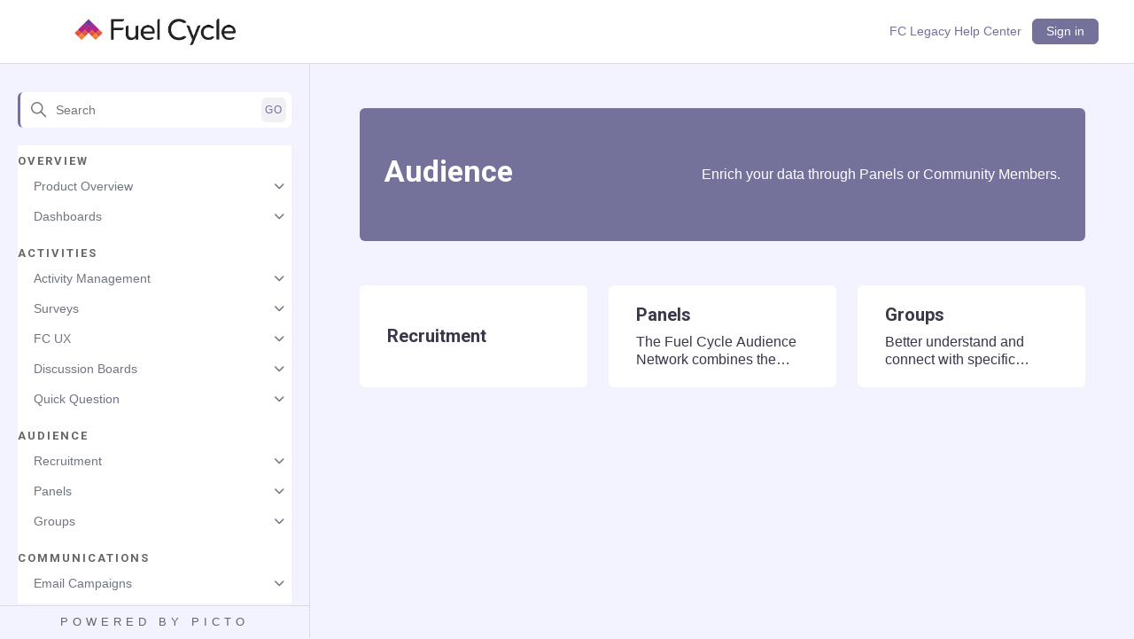

--- FILE ---
content_type: text/html; charset=utf-8
request_url: https://help.fuelcycle.com/hc/en-us/categories/23814948231451-Members
body_size: 4119
content:
<!DOCTYPE html>
<html dir="ltr" lang="en-US">
<head>
  <meta charset="utf-8" />
  <!-- v26806 -->


  <title>Audience &ndash; Research Engine</title>

  

  <meta name="description" content="Enrich your data through Panels or Community Members." /><link rel="canonical" href="https://help.fuelcycle.com/hc/en-us/categories/23814948231451-Audience">
<link rel="alternate" hreflang="en-us" href="https://help.fuelcycle.com/hc/en-us/categories/23814948231451-Audience">
<link rel="alternate" hreflang="x-default" href="https://help.fuelcycle.com/hc/en-us/categories/23814948231451-Audience">

  <link rel="stylesheet" href="//static.zdassets.com/hc/assets/application-f34d73e002337ab267a13449ad9d7955.css" media="all" id="stylesheet" />
  <link rel="stylesheet" type="text/css" href="/hc/theming_assets/11436985/19197085831323/style.css?digest=42052206623003">

  <link rel="icon" type="image/x-icon" href="/hc/theming_assets/01J2YDMHHX7VVF00ZWMWPX93RN">

    

  <meta content="width=device-width, initial-scale=1.0" name="viewport" />
<!-- Make the translated search clear button label available for use in JS -->
<!-- See buildClearSearchButton() in script.js -->
<script type="text/javascript">window.searchClearButtonLabelLocalized = "Clear search";</script>
<script src="https://ajax.googleapis.com/ajax/libs/jquery/3.6.0/jquery.min.js"></script>
<script src="https://cdnjs.cloudflare.com/ajax/libs/fancybox/3.5.7/jquery.fancybox.min.js"></script>
<link rel="stylesheet" href="https://cdnjs.cloudflare.com/ajax/libs/fancybox/3.5.7/jquery.fancybox.css">
<link rel="stylesheet" href="https://cdnjs.cloudflare.com/ajax/libs/font-awesome/6.2.0/css/all.min.css">

<link rel="stylesheet" href="https://unpkg.com/tooltipster@4.2.8/dist/css/tooltipster.bundle.min.css" />
<script src="https://unpkg.com/tooltipster@4.2.8/dist/js/tooltipster.bundle.min.js"></script>

<!-- IMPORT GOOGLE FONTS -->
<link rel="preconnect" href="https://fonts.googleapis.com">
<link rel="preconnect" href="https://fonts.gstatic.com" crossorigin>
<link href="https://fonts.googleapis.com/css2?family=Alegreya:ital,wght@0,400;0,500;0,600;0,700;0,800;0,900;1,400;1,500;1,600;1,700;1,800;1,900&family=Lato:ital,wght@0,100;0,300;0,400;0,700;0,900;1,100;1,300;1,400;1,700;1,900&family=Montserrat:ital,wght@0,100;0,200;0,300;0,400;0,500;0,600;0,700;0,800;0,900;1,100;1,200;1,300;1,400;1,500;1,600;1,700;1,800;1,900&family=Open+Sans:ital,wght@0,300;0,400;0,500;0,600;0,700;0,800;1,300;1,400;1,500;1,600;1,700;1,800&family=Oswald:wght@200;300;400;500;600;700&family=Poppins:ital,wght@0,100;0,200;0,300;0,400;0,500;0,600;0,700;0,800;0,900;1,100;1,200;1,300;1,400;1,500;1,600;1,700;1,800;1,900&family=Raleway:ital,wght@0,100;0,200;0,300;0,400;0,500;0,600;0,700;0,800;0,900;1,100;1,200;1,300;1,400;1,500;1,600;1,700;1,800;1,900&family=Roboto:ital,wght@0,100;0,300;0,400;0,500;0,700;0,900;1,100;1,300;1,400;1,500;1,700;1,900&display=swap" rel="stylesheet">
<script> var assetsPictoApp = ""; </script>
  
</head>
<body class="">
  
  
  

  <a class="skip-navigation" tabindex="1" href="#main-content">Skip to main content</a>

<header class="header">
  <div class="header-container">
    <div class="logo">
      <a title="Home" href="/hc/en-us">
        <img src="/hc/theming_assets/01HZPNFQ7HVBCT1B5Z5JP3XAW4" alt="Research Engine Help Center home page" />
        
      </a>
    </div>

    <div class="nav-wrapper-desktop">
      <nav class="user-nav" id="user-nav">
        <ul class="user-nav-list">
          
          <li><a href="https://support.fuelcycle.com/hc/en-us" class='nav-link' target="_blank">FC Legacy Help Center</a></li>
          
          
          
            <li>
              <a class="nav-link sign-in" rel="nofollow" data-auth-action="signin" title="Opens a dialog" role="button" href="/hc/en-us/signin?return_to=https%3A%2F%2Fhelp.fuelcycle.com%2Fhc%2Fen-us%2Fcategories%2F23814948231451-Members">
                Sign in
              </a>
            </li>
          
        </ul>
      </nav>
      
    </div>

    <div class="nav-wrapper-mobile">
      <button class="mobile-search-btn" onclick="toggleMobileSearch()"><i class="fa-regular fa-magnifying-glass"></i></button>
      
      <button class="menu-button-mobile" aria-controls="user-nav-mobile" aria-expanded="false" aria-label="Toggle navigation menu">
        <div class="icon-menu">
          <div></div>
          <div></div>
          <div></div>
        </div>
      </button>
    </div>
  </div>
  
  <div class="mobile-search-container">
    <div class="container">
      <div class="search-container">
        <svg xmlns="http://www.w3.org/2000/svg" width="12" height="12" focusable="false" viewBox="0 0 12 12" class="search-icon" aria-hidden="true">
          <circle cx="4.5" cy="4.5" r="4" fill="none" stroke="currentColor"/>
          <path stroke="currentColor" stroke-linecap="round" d="M11 11L7.5 7.5"/>
        </svg>
        <form role="search" class="search" data-search="" data-instant="true" autocomplete="off" action="/hc/en-us/search" accept-charset="UTF-8" method="get"><input type="hidden" name="utf8" value="&#x2713;" autocomplete="off" /><input type="search" name="query" id="query" placeholder="Search" autocomplete="off" aria-label="Search" /></form>
      </div>
    </div>
  </div>
</header>



<div class="pt-mobile-menu-container" aria-expanded="false">
  <div class="pt-side-logo">
      <a title="Home" href="/hc/en-us">
        <img src="/hc/theming_assets/01HZPNFQ7HVBCT1B5Z5JP3XAW4" alt="Research Engine Help Center home page" />
        
      </a>
  </div>
	<nav class="menu-list-mobile" id="user-nav-mobile">
        <ul class="menu-list-mobile-items">
          
            <li class="item">
              <a role="menuitem" rel="nofollow" data-auth-action="signin" title="Opens a dialog" href="/hc/en-us/signin?return_to=https%3A%2F%2Fhelp.fuelcycle.com%2Fhc%2Fen-us%2Fcategories%2F23814948231451-Members">
                Sign in
              </a>
            </li>
          
          
          <li class="item"><a href="https://support.fuelcycle.com/hc/en-us" target="_blank">FC Legacy Help Center</a></li>
          
          <li class="item"></li>
          <li class="item"><a class="submit-a-request" role="menuitem" href="/hc/en-us/requests/new">Submit a request</a></li>
          
          </li>
        </ul>
      </nav>

			<aside class="mobile-knowledge-tree">
        <div class="kt-container">
          <div id="kt-body" class="kt-body" data-sort_by="position" data-sort_order="asc">
          </div>
        </div>
      </aside>
</div>


  <main role="main">
    <div class="main-content">
  <aside class="knowledge-tree">
    <div class="kt-container">
      <div class="search-container">
        <svg xmlns="http://www.w3.org/2000/svg" width="12" height="12" focusable="false" viewBox="0 0 12 12" class="search-icon" aria-hidden="true">
          <circle cx="4.5" cy="4.5" r="4" fill="none" stroke="currentColor"/>
          <path stroke="currentColor" stroke-linecap="round" d="M11 11L7.5 7.5"/>
        </svg>
        <form role="search" class="search" data-search="" data-instant="true" autocomplete="off" action="/hc/en-us/search" accept-charset="UTF-8" method="get"><input type="hidden" name="utf8" value="&#x2713;" autocomplete="off" /><input type="search" name="query" id="query" placeholder="Search" autocomplete="off" aria-label="Search" /></form>
    	</div>
      <div id="kt-body" class="kt-body" data-sort_by="position" data-sort_order="asc">
      </div>
    </div>
  </aside>
  <div class="content">
    <div class="container">
      <div class="category-content">
        <header class="page-header">
          <h1>Audience</h1>
          
            <p class="page-header-description">Enrich your data through Panels or Community Members.</p>
          
        </header>
        <div id="main-content" class="section-tree">
          
          <section class="section">
            <a href="/hc/en-us/sections/42062093218587-Recruitment" class="section-link" title=''>
              <h4 class="section-tree-title">Recruitment</h4>
              <p class="section-tree-desc"></p>
          	</a>
          </section>
          
          <section class="section">
            <a href="/hc/en-us/sections/29132665583643-Panels" class="section-link" title='The Fuel Cycle Audience Network combines the company&#39;s proprietary insight community with an extensive network of general population panels.'>
              <h4 class="section-tree-title">Panels</h4>
              <p class="section-tree-desc">The Fuel Cycle Audience Network combines the company&#39;s proprietary insight community with an extensive network of general population panels.</p>
          	</a>
          </section>
          
          <section class="section">
            <a href="/hc/en-us/sections/23814943527963-Groups" class="section-link" title='Better understand and connect with specific research cohorts.'>
              <h4 class="section-tree-title">Groups</h4>
              <p class="section-tree-desc">Better understand and connect with specific research cohorts.</p>
          	</a>
          </section>
          
        </div>
      </div>
    </div>
  </div>
</div>

  </main>

  <div class="pt-mobile-overlay"></div>



    <div class="powered-by-zendesk">
  <svg xmlns="http://www.w3.org/2000/svg" width="26" height="26" focusable="false" viewBox="0 0 26 26">
    <path d="M12 8.2v14.5H0zM12 3c0 3.3-2.7 6-6 6S0 6.3 0 3h12zm2 19.7c0-3.3 2.7-6 6-6s6 2.7 6 6H14zm0-5.2V3h12z"/>
  </svg>

  <a href="https://www.zendesk.com/service/help-center/?utm_source=helpcenter&utm_medium=poweredbyzendesk&utm_campaign=text&utm_content=Fuel+Cycle" target="_blank" rel="nofollow">Powered by Zendesk</a>
</div>


  <!-- / -->

  
  <script src="//static.zdassets.com/hc/assets/en-us.7945937dfd5bdaabe8e5.js"></script>
  <script src="https://fuelcycle.zendesk.com/auth/v2/host/without_iframe.js" data-brand-id="19197085831323" data-return-to="https://help.fuelcycle.com/hc/en-us/categories/23814948231451-Members" data-theme="hc" data-locale="en-us" data-auth-origin="19197085831323,true,true"></script>

  <script type="text/javascript">
  /*

    Greetings sourcecode lurker!

    This is for internal Zendesk and legacy usage,
    we don't support or guarantee any of these values
    so please don't build stuff on top of them.

  */

  HelpCenter = {};
  HelpCenter.account = {"subdomain":"fuelcycle","environment":"production","name":"Fuel Cycle"};
  HelpCenter.user = {"identifier":"da39a3ee5e6b4b0d3255bfef95601890afd80709","email":null,"name":"","role":"anonymous","avatar_url":"https://assets.zendesk.com/hc/assets/default_avatar.png","is_admin":false,"organizations":[],"groups":[]};
  HelpCenter.internal = {"asset_url":"//static.zdassets.com/hc/assets/","web_widget_asset_composer_url":"https://static.zdassets.com/ekr/snippet.js","current_session":{"locale":"en-us","csrf_token":null,"shared_csrf_token":null},"usage_tracking":{"event":"category_viewed","data":"[base64]--f43fd02461b507c1cdfa4bd432c4ff66895ea14b","url":"https://help.fuelcycle.com/hc/activity"},"current_record_id":null,"current_record_url":null,"current_record_title":null,"current_text_direction":"ltr","current_brand_id":19197085831323,"current_brand_name":"Fuel Cycle Platform","current_brand_url":"https://fcre.zendesk.com","current_brand_active":true,"current_path":"/hc/en-us/categories/23814948231451-Audience","show_autocomplete_breadcrumbs":true,"user_info_changing_enabled":false,"has_user_profiles_enabled":true,"has_end_user_attachments":true,"user_aliases_enabled":false,"has_anonymous_kb_voting":true,"has_multi_language_help_center":true,"show_at_mentions":false,"embeddables_config":{"embeddables_web_widget":false,"embeddables_help_center_auth_enabled":false,"embeddables_connect_ipms":false},"answer_bot_subdomain":"static","gather_plan_state":"subscribed","has_article_verification":true,"has_gather":true,"has_ckeditor":false,"has_community_enabled":false,"has_community_badges":true,"has_community_post_content_tagging":false,"has_gather_content_tags":true,"has_guide_content_tags":true,"has_user_segments":true,"has_answer_bot_web_form_enabled":false,"has_garden_modals":false,"theming_cookie_key":"hc-da39a3ee5e6b4b0d3255bfef95601890afd80709-2-preview","is_preview":false,"has_search_settings_in_plan":true,"theming_api_version":2,"theming_settings":{"primary_color":"rgba(116, 113, 155, 1)","heading_font":"'Roboto', sans-serif","text_font":"'Helvetica Neue', Arial, Helvetica, sans-serif","logo":"/hc/theming_assets/01HZPNFQ7HVBCT1B5Z5JP3XAW4","logo_max_height":"30px","favicon":"/hc/theming_assets/01J2YDMHHX7VVF00ZWMWPX93RN","show_brand_name":false,"enable_nav_item":true,"nav_item_title":"FC Legacy Help Center","nav_item_url":"https://support.fuelcycle.com/hc/en-us","nav_item_target":true,"home_title":"Fuel Cycle: The Unified AI-native Insights Platform","home_subtitle":"Find help articles, best practices, troubleshooting guides, and tutorials","home_categories_title":"Help Categories","home_promoted_articles_title":"Highlighted Articles","instant_search":true,"show_follow_post":false,"show_follow_topic":false,"sort_by_categories":"position","sort_order_categories":"asc"},"has_pci_credit_card_custom_field":true,"help_center_restricted":false,"is_assuming_someone_else":false,"flash_messages":[],"user_photo_editing_enabled":true,"user_preferred_locale":"en-us","base_locale":"en-us","login_url":"/hc/en-us/signin?return_to=https%3A%2F%2Fhelp.fuelcycle.com%2Fhc%2Fen-us%2Fcategories%2F23814948231451-Members","has_alternate_templates":true,"has_custom_statuses_enabled":true,"has_hc_generative_answers_setting_enabled":true,"has_generative_search_with_zgpt_enabled":false,"has_suggested_initial_questions_enabled":false,"has_guide_service_catalog":true,"has_service_catalog_search_poc":false,"has_service_catalog_itam":false,"has_csat_reverse_2_scale_in_mobile":false,"has_knowledge_navigation":false,"has_unified_navigation":false,"has_csat_bet365_branding":false,"version":"v26806","dev_mode":false};
</script>

  
  
  <script src="//static.zdassets.com/hc/assets/hc_enduser-ea353f77240bbfb7a78d97814a0a3900.js"></script>
  <script type="text/javascript" src="/hc/theming_assets/11436985/19197085831323/script.js?digest=42052206623003"></script>
  
</body>
</html>

--- FILE ---
content_type: text/css; charset=utf-8
request_url: https://help.fuelcycle.com/hc/theming_assets/11436985/19197085831323/style.css?digest=42052206623003
body_size: 24663
content:
	@charset "UTF-8";
/***** Normalize.css *****/
/*! normalize.css v8.0.1 | MIT License | github.com/necolas/normalize.css */
:root {
  --peach: #f9f7f5;
  --grey: #DDD;
  --text: #3A3749;
  --text-dark: #3A3749;
  --tree-text: #707580;
  --text-invert: #fff;
  --border-radius: 6px;
  --primarycolor: rgba(116, 113, 155, 1);
  --secondarycolor: #272D32;
  --headerheight: 71px;
  --bgcolor: #F2F3FE;
  --linkcolor: #5449CE;
	--buttonpadding: 5px 15px;
  --btn-color: #666;
}

html {
  line-height: 1.15;
  -webkit-text-size-adjust: 100%;
}

body {
  margin: 0;
}

main {
  display: block;
}

/*FontAwesome*/
body .fa-classic,body .fa-regular,body .fa-solid,body .far,body .fas{
  font-weight: 900;
}

h1 {
  font-size: 2.125em;
  margin: 0.5em 0;
}

hr {
  box-sizing: content-box;
  height: 0;
  overflow: visible;
}

pre {
  font-family: monospace, monospace;
  font-size: 0.5em;
  white-space: pre-wrap;
  word-wrap: break-word;
  overflow-x: auto; /* Adds a horizontal scrollbar if content overflows horizontally */
}

a {
  background-color: transparent;
}

abbr[title] {
  border-bottom: none;
  text-decoration: underline;
  text-decoration: underline dotted;
}

b,
strong {
  font-weight: bolder;
}

code,
kbd,
samp {
  font-family: monospace, monospace;
  font-size: 0.75em;
}

small {
  font-size: 80%;
}

sub,
sup {
  font-size: 75%;
  line-height: 0;
  position: relative;
  vertical-align: baseline;
}

sub {
  bottom: -0.25em;
}

sup {
  top: -0.5em;
}

img {
  border-style: none;
}

button,
input,
optgroup,
select,
textarea {
  font-family: inherit;
  font-size: 100%;
  line-height: 1.15;
  margin: 0;
}

button,
input {
  overflow: visible;
}

button,
select {
  text-transform: none;
}

button,
[type="button"],
[type="reset"],
[type="submit"] {
  -webkit-appearance: button;
}

button::-moz-focus-inner,
[type="button"]::-moz-focus-inner,
[type="reset"]::-moz-focus-inner,
[type="submit"]::-moz-focus-inner {
  border-style: none;
  padding: 0;
}

button:-moz-focusring,
[type="button"]:-moz-focusring,
[type="reset"]:-moz-focusring,
[type="submit"]:-moz-focusring {
  outline: 1px dotted ButtonText;
}

fieldset {
  padding: 0.35em 0.75em 0.625em;
}

legend {
  box-sizing: border-box;
  color: inherit;
  display: table;
  max-width: 100%;
  padding: 0;
  white-space: normal;
}

progress {
  vertical-align: baseline;
}

textarea {
  overflow: auto;
}

[type="checkbox"],
[type="radio"] {
  box-sizing: border-box;
  padding: 0;
}

[type="number"]::-webkit-inner-spin-button,
[type="number"]::-webkit-outer-spin-button {
  height: auto;
}

[type="search"] {
  -webkit-appearance: textfield;
  outline-offset: -2px;
}

[type="search"]::-webkit-search-decoration {
  -webkit-appearance: none;
}

::-webkit-file-upload-button {
  -webkit-appearance: button;
  font: inherit;
}

details {
  display: block;
}

summary {
  display: list-item;
}

template {
  display: none;
}

[hidden] {
  display: none;
}

/***** Base *****/
* {
  box-sizing: border-box;
}

body {
  background-color: var(--bgcolor);
  color: var(--text-dark);
  font-family: 'Helvetica Neue', Arial, Helvetica, sans-serif;
  font-size: 16px;
  line-height: 1.25;
  -webkit-font-smoothing: antialiased;
  overflow-x: hidden;
}

@media (min-width: 1024px) {
  body > main {
    min-height: 65vh;
  }
}

h1,
h2,
h3,
h4,
h5,
h6 {
  font-family: 'Roboto', sans-serif;
  margin-top: 0;
}

h1 {
  font-size: 2.125em;
  font-weight: 600;
}

h2 {
  font-size: 1.875em;
  font-weight: 600;
}

h3 {
  font-size: 1.5em;
  font-weight: 600;
}

h4 {
  font-size: 1.25em;
  font-weight: 600;
}

a {
  color: var(--linkcolor);
  text-decoration: none;
}

a:visited {
  color: var(--linkcolor);
}

a:hover, a:active, a:focus {
  text-decoration: underline;
}

input,
textarea {
  color: #000;
  font-size: 14px;
}

input {
  max-width: 100%;
  box-sizing: border-box;
  transition: border 0.12s ease-in-out;
}

input:not([type="checkbox"]) {
  outline: none;
}

input:not([type="checkbox"]):focus {
  border: 1px solid var(--secondarycolor);
}

input[disabled] {
  background-color: #ddd;
}

select {
  -webkit-appearance: none;
  -moz-appearance: none;
  background: url("data:image/svg+xml,%3C%3Fxml version='1.0' encoding='UTF-8'%3F%3E%3Csvg xmlns='http://www.w3.org/2000/svg' width='10' height='6' viewBox='0 0 10 6'%3E%3Cpath fill='%23CCC' d='M0 0h10L5 6 0 0z'/%3E%3C/svg%3E%0A") no-repeat #fff;
  background-position: right 10px center;
  border: 1px solid #87929D;
  border-radius: 4px;
  padding: 8px 30px 8px 10px;
  outline: none;
  color: #555;
  width: 100%;
}

select:focus {
  border: 1px solid var(--secondarycolor);
}

select::-ms-expand {
  display: none;
}

textarea {
  border: 1px solid #87929D;
  border-radius: 2px;
  resize: vertical;
  width: 100%;
  outline: none;
  padding: 10px;
}

textarea:focus {
  border: 1px solid var(--secondarycolor);
}

.container {
  max-width: 1000px;
  margin: 0 auto;
  padding: 0 5%;
}

@media (min-width: 1260px) {
  .container {
    padding: 0;
    width: 90%;
  }
}

.main-content{
  display: flex;
  min-height: calc(100vh - var(--headerheight));
}
.content{
  padding: 50px 10px;
  width: 100%;
}

@media screen and (max-width: 1023px){
  .content{
    padding: 32px 20px;
    width: 100%;
	}
}

.container-divider {
  border-top: 1px solid #ddd;
  margin-bottom: 20px;
}

/*Knowledge Tree Styling*/
.knowledge-tree, .community-tree{
  width: 100%;
  max-width: 350px;
  padding: 32px 20px;
  border-right: 1px solid var(--grey);
  min-height: calc(100vh - 160px);
}

@media screen and (max-width: 1023px){
  .knowledge-tree{
 		display: none;
	}
}


.kt-container, .ct-container{
  position: sticky;
  top: calc(var(--headerheight) + 32px);
}
.kt-body, .ct-body{
  margin-top: 20px;
  display: flex;
  flex-direction: column;
  overflow: hidden scroll;
  scrollbar-width: none;
  -ms-overflow-style: none;
  -webkit-overflow-scrolling: touch;
  max-height: calc(100vh - 132px - var(--headerheight));
  background-color: #FFF;
}

.ct-body{
  flex-direction: column-reverse;
}

.kt-sections{
  padding-left: 10px;
  display: flex;
  flex-direction: column-reverse;
}

.kt-sub, .ct-sub{
	padding-left: 10px;
	height: 0;
	overflow: hidden;
  display: flex;
  flex-direction: column-reverse;
  transition: max-height .3s ease;
}

.kt-category, .ct-topic{
  padding-top: 10px;
  padding-bottom: 5px;
}

.kt-article.current, .kt-article.current:visited, .ct-post.current, .ct-post.current:visited, .kt-toggle-btn.current, .kt-toggle-btn.current:visited,.ct-toggle-btn.current, .ct-toggle-btn.current:visited{
	color: var(--primarycolor);
  font-weight: 700;
  border-left: 3px solid var(--primarycolor);
  position: relative;
}

.kt-article.current:before, .ct-post.current:before, .kt-toggle-btn.current:before, .ct-toggle-btn.current:before{
  content: '';
  background: var(--primarycolor);
  opacity: 0.1;
  top: 0;
  position: absolute;
  bottom: 0;
  left: 0;
  right: 0;
  border-radius: var(--border-radius);
  pointer-events: none;
}

.kt-category h4, .ct-topic h4{
	padding-bottom: 5px;
  color: #000;
  text-transform: uppercase;
  letter-spacing: 2px;
  font-weight: 700;
  font-size: 13px;
  margin: 0;
  color: #666;
}

.kt-toggle-btn, .ct-toggle-btn{
 	border: none;
  background: none;
  cursor: pointer;
  padding: 4px 30px 4px 8px;
  margin-bottom: 4px;
  position: relative;
  width: 100%;
  display: flex;
  line-height: 22px;
  transition: color .3s ease;
  color: var(--tree-text);
  font-weight: 400;
  font-size: 14px;
  text-align: left;
  transition: background .3s ease;
  border-radius: var(--border-radius);
}

.kt-toggle-btn:hover, .ct-toggle-btn:hover{
  color: var(--text);
  background: #FFF;
}

.kt-toggle-btn:after, .ct-toggle-btn:after{
  content:'\f078';
  font-family: 'FontAwesome';
  position: absolute;
  right: 8px;
  transition: transform .3s ease;
  font-size: 12px;
}

.active > .kt-toggle-btn:after,.active > .ct-toggle-btn:after{
  transform: rotate(180deg);
}

.kt-article, .ct-post{
	overflow: hidden;
  text-overflow: ellipsis;
  display: -webkit-box;
/*   -webkit-line-clamp: 2;
  line-clamp: 2; */
  -webkit-box-orient: vertical;
  line-height: 22px;
  padding: 4px 24px 4px 8px;
  margin-bottom: 4px;
  color: var(--tree-text);;
  transition: color .3s ease;
  font-weight: 400;
  font-size: 14px;
  transition: background .3s ease;
  border-radius: var(--border-radius);
}

.kt-article:visited, .ct-post:visited{
  color: var(--tree-text);
}

.kt-article:hover, .ct-post:hover{
  color: var(--text);
  background: #FFF;
}

.kt-article:hover,.kt-article:active, .kt-article:focus,.ct-post:hover,.ct-post:active, .ct-post:focus{
  text-decoration: none;
}

.active>.kt-sub, .active>.ct-sub{
  height:auto;
}

.kt-footer, .ct-footer{
  position: fixed;
  bottom:0;
  left:0;
  width: 100%;
	display: flex;
  align-items: center;
  justify-content: center;
  max-width: 350px;
  border-top: 1px solid var(--grey);
}

@media screen and (max-width: 1023px){
  .kt-footer, .ct-footer{
    position: relative;
    margin-left: -20px;
    margin-right: -20px;
    margin-top: 20px;
    width: unset;
    border: none;
  }
}

.kt-footer a, .ct-footer a{
  color: #666;
  display: block;
  width: 100%;
  text-align: center;
  padding: 10px;
  background: var(--bgcolor);
  transition: background .3s ease, color .3s ease;
  border-right: 1px solid var(--grey);
  text-transform: uppercase;
  letter-spacing: 5px;
  font-size: 13px;
  font-weight: 500;
}

.kt-footer a:visited, .ct-footer a:visited{
  color: #666;
}

.kt-footer a:hover, .ct-footer a:hover{
  text-decoration: none;
  background: #eceff1;
  color: var(--text);
}

.kt-footer a:active, .kt-footer a:focus, .ct-footer a:active, .ct-footer a:focus{
  text-decoration: none;
}

.kt-footer img.picto-logo, .ct-footer img.picto-logo{
  max-width: 54px;
}


.mobile-knowledge-tree{
  padding: 0px 20px;
}

.mobile-knowledge-tree .kt-body{
  max-height: unset;
}

ul {
  list-style: none;
  margin: 0;
  padding: 0;
}

.error-page {
  max-width: 1260px;
  margin: 0 auto;
  padding: 0 5%;
}

@media (min-width: 1260px) {
  .error-page {
    padding: 0;
    width: 90%;
  }
}

.visibility-hidden {
  border: 0;
  clip: rect(0 0 0 0);
  -webkit-clip-path: inset(50%);
  clip-path: inset(50%);
  height: 1px;
  margin: -1px;
  overflow: hidden;
  padding: 0;
  position: absolute;
  width: 1px;
  white-space: nowrap;
}

/***** Buttons *****/
.button, .split-button button, .section-subscribe button, .article-subscribe button, .community-follow button, .requests-table-toolbar .organization-subscribe button, .subscriptions-subscribe button, .pagination-next-link, .pagination-prev-link, .pagination-first-link, .pagination-last-link {
  background-color: transparent;
  border: 1px solid var(--primarycolor);
  border-radius: var(--border-radius);
  color: var(--primarycolor);
  cursor: pointer;
  display: inline-block;
  font-size: 14px;
  font-weight: 500;
  line-height: 1.5;
  margin: 0;
  padding: 5px 15px;
  text-align: center;
  transition: background-color .12s ease-in-out, border-color .12s ease-in-out, color .15s ease-in-out, opacity .3s ease;
  user-select: none;
  white-space: nowrap;
  width: 100%;
  -webkit-touch-callout: none;
}

@media (min-width: 768px) {
  .button, .split-button button, .section-subscribe button, .article-subscribe button, .community-follow button, .requests-table-toolbar .organization-subscribe button, .subscriptions-subscribe button, .pagination-next-link, .pagination-prev-link, .pagination-first-link, .pagination-last-link {
    width: auto;
  }
}

.button:visited, .split-button button:visited, .section-subscribe button:visited, .article-subscribe button:visited, .community-follow button:visited, .requests-table-toolbar .organization-subscribe button:visited, .subscriptions-subscribe button:visited, .pagination-next-link:visited, .pagination-prev-link:visited, .pagination-first-link:visited, .pagination-last-link:visited {
  color: var(--primarycolor);
}

.button:hover, .split-button button:hover, .section-subscribe button:hover, .article-subscribe button:hover, .community-follow button:hover, .requests-table-toolbar .organization-subscribe button:hover, .subscriptions-subscribe button:hover, .pagination-next-link:hover, .pagination-prev-link:hover, .pagination-first-link:hover, .pagination-last-link:hover, .button:active, .split-button button:active, .section-subscribe button:active, .article-subscribe button:active, .community-follow button:active, .requests-table-toolbar .organization-subscribe button:active, .subscriptions-subscribe button:active, .pagination-next-link:active, .pagination-prev-link:active, .pagination-first-link:active, .pagination-last-link:active, .button:focus, .split-button button:focus, .section-subscribe button:focus, .article-subscribe button:focus, .community-follow button:focus, .requests-table-toolbar .organization-subscribe button:focus, .subscriptions-subscribe button:focus, .pagination-next-link:focus, .pagination-prev-link:focus, .pagination-first-link:focus, .pagination-last-link:focus, .button.button-primary, .split-button button.button-primary, .section-subscribe button.button-primary, .section-subscribe button[data-selected="true"], .article-subscribe button.button-primary, .article-subscribe button[data-selected="true"], .community-follow button.button-primary, .requests-table-toolbar .organization-subscribe button.button-primary, .requests-table-toolbar .organization-subscribe button[data-selected="true"], .subscriptions-subscribe button.button-primary, .subscriptions-subscribe button[data-selected="true"], .button-primary.pagination-next-link, .button-primary.pagination-prev-link, .button-primary.pagination-first-link, .button-primary.pagination-last-link {
  background-color: var(--primarycolor);
  border-color: var(--primarycolor);
  color: var(--text-invert);
  text-decoration: none;
}

.button.button-primary:hover, .split-button button:hover, .section-subscribe button.button-primary:hover, .section-subscribe button:hover[data-selected="true"], .article-subscribe button.button-primary:hover, .article-subscribe button:hover[data-selected="true"], .community-follow button.button-primary:hover, .requests-table-toolbar .organization-subscribe button.button-primary:hover, .requests-table-toolbar .organization-subscribe button:hover[data-selected="true"], .subscriptions-subscribe button.button-primary:hover, .subscriptions-subscribe button:hover[data-selected="true"], .button-primary.pagination-next-link:hover, .button-primary.pagination-prev-link:hover, .button-primary.pagination-first-link:hover, .button-primary.pagination-last-link:hover, .button.button-primary:focus, .split-button button.button-primary:focus, .section-subscribe button.button-primary:focus, .section-subscribe button:focus[data-selected="true"], .article-subscribe button.button-primary:focus, .article-subscribe button:focus[data-selected="true"], .community-follow button.button-primary:focus, .requests-table-toolbar .organization-subscribe button.button-primary:focus, .requests-table-toolbar .organization-subscribe button:focus[data-selected="true"], .subscriptions-subscribe button.button-primary:focus, .subscriptions-subscribe button:focus[data-selected="true"], .button-primary.pagination-next-link:focus, .button-primary.pagination-prev-link:focus, .button-primary.pagination-first-link:focus, .button-primary.pagination-last-link:focus, .button.button-primary:active, .split-button button.button-primary:active, .section-subscribe button.button-primary:active, .section-subscribe button:active[data-selected="true"], .article-subscribe button.button-primary:active, .article-subscribe button:active[data-selected="true"], .community-follow button.button-primary:active, .requests-table-toolbar .organization-subscribe button.button-primary:active, .requests-table-toolbar .organization-subscribe button:active[data-selected="true"], .subscriptions-subscribe button.button-primary:active, .subscriptions-subscribe button:active[data-selected="true"], .button-primary.pagination-next-link:active, .button-primary.pagination-prev-link:active, .button-primary.pagination-first-link:active, .button-primary.pagination-last-link:active {
  opacity: .8;
}

.button[data-disabled], .split-button button[data-disabled], .section-subscribe button[data-disabled], .article-subscribe button[data-disabled], .community-follow button[data-disabled], .requests-table-toolbar .organization-subscribe button[data-disabled], .subscriptions-subscribe button[data-disabled], .pagination-next-link[data-disabled], .pagination-prev-link[data-disabled], .pagination-first-link[data-disabled], .pagination-last-link[data-disabled] {
  cursor: default;
}

.button-large, input[type="submit"] {
  cursor: pointer;
  background-color: var(--primarycolor);
  border: 0;
  border-radius: var(--border-radius);
  color:var(--text-invert);
  line-height: 1;
  min-width: 150px;
  padding: 15px 21px;
  font-size: 14px;
  font-weight: 500;
  width: 100%;
  transition: backgroud-color .3s ease, background .3s ease, color .3s ease, opacity .3s ease;
}

@media (min-width: 768px) {
  .button-large, input[type="submit"] {
    width: auto;
  }
}

.button-large:visited, input[type="submit"]:visited {
  color: var(--text-invert);
}

.button-large:hover, .button-large:active, .button-large:focus, input[type="submit"]:hover, input[type="submit"]:active, input[type="submit"]:focus {
  opacity: .8;
}

.button-large[disabled], input[type="submit"][disabled] {
  background-color: #ddd;
}

.btn-border{
  border: 1px solid var(--text-invert);
}

.btn-border:hover, .btn-border:active, .btn-border:focus{
  background-color: var(--text-invert);
  color: var(--primarycolor);
 	border: 1px solid var(--text-invert);
}

.button-secondary {
  color: var(--text);
  border: 1px solid #87929D;
  background-color: transparent;
}

.button-secondary:visited {
  color: var(--text);
}

.button-secondary:hover, .button-secondary:focus, .button-secondary:active {
  color: var(--text-dark);
  border: 1px solid #87929D;
  background-color: darken($background_color, 3%);
}

/***** Split button *****/
.split-button {
  display: flex;
}

.split-button button {
  background-color: var(--primarycolor);
  border: 0;
  color: var(--text-invert);
  height: 32px;
  line-height: 16px;
  outline-color: var(--primarycolor);
}

[dir="rtl"] .split-button button:not(:only-child):first-child {
  border-left: 1px solid var(--text-invert);
  border-top-left-radius: unset;
  border-bottom-left-radius: unset;
}

[dir="ltr"] .split-button button:not(:only-child):first-child {
  border-right: 1px solid var(--text-invert);
  border-top-right-radius: unset;
  border-bottom-right-radius: unset;
}

.split-button button:not(:only-child):last-child {
  display: flex;
  justify-content: center;
  align-items: center;
  width: 26px;
  min-width: 26px;
  max-width: 26px;
  padding: 0;
}

[dir="rtl"] .split-button button:not(:only-child):last-child {
  border-top-right-radius: unset;
  border-bottom-right-radius: unset;
}

[dir="ltr"] .split-button button:not(:only-child):last-child {
  border-top-left-radius: unset;
  border-bottom-left-radius: unset;
}

/***** Tables *****/
.table {
  width: 100%;
  table-layout: fixed;
  border-collapse: collapse;
  border-spacing: 0;
}

@media (min-width: 768px) {
  .table {
    table-layout: auto;
  }
}

.table th,
.table th a {
  color: var(--text);
  text-align: left;
}

[dir="rtl"] .table th, [dir="rtl"]
.table th a {
  text-align: right;
}

.table tr {
  border-bottom: 1px solid #ddd;
  display: block;
  padding: 20px 0;
}

@media (min-width: 768px) {
  .table tr {
    display: table-row;
  }
}

.table td {
  display: block;
}

@media (min-width: 768px) {
  .table td {
    display: table-cell;
  }
}

@media (min-width: 1024px) {
  .table td, .table th {
    padding: 20px 30px;
  }
}

@media (min-width: 768px) {
  .table td, .table th {
    padding: 10px 20px;
    height: 60px;
  }
}

/***** Forms *****/
.form {
  max-width: 650px;
}

.form-field ~ .form-field {
  margin-top: 25px;
}

.form-field label {
  display: block;
  margin-bottom: 8px;
}

.form-field input {
  border: 1px solid #87929D;
  border-radius: var(--border-radius);
  padding: 10px 20px;
  width: 100%;
  height: 45px;
}

.form-field input:focus {
  border: 1px solid var(--secondarycolor);
}

.form-field input[type="text"] {
  border: 1px solid #87929D;
  border-radius: var(--border-radius);
}

.form-field input[type="text"]:focus {
  border: 1px solid var(--secondarycolor);
}

.form-field input[type="checkbox"] {
  width: 14px;
  height: 14px;
}

.form-field.boolean{
  display: flex;
  position: relative;
  flex-direction: column;
}

.form-field.boolean label{
  padding-left: 30px;
}

.form-field.boolean input[type="checkbox"]{
    position: absolute;
    top: 5px;
    left: 0;
    width: 16px;
    height: 16px;
}

.form-field.boolean p{
  padding-left: 30px;
  margin: 0;
}

.form-field .nesty-input {
  border-radius: var(--border-radius);
  border: 1px solid #87929D;
  height: 45px;
  line-height: 45px;
  outline: none;
  vertical-align: middle;
  padding-left: 18px;
}

.nesty-input:after{
  right: 15px;
  top: calc(50% - 10px);
}

.form-field .nesty-input:focus {
  border: 1px solid var(--secondarycolor);
  text-decoration: none;
}

.nesty-panel{
  border-radius: 8px;
}

.nesty-panel li{
  padding: 15px !important;
  padding-left: 20px !important;
}

.form-field .hc-multiselect-toggle {
  border: 1px solid #87929D;
  border-radius: var(--border-radius);
  min-height: 45px;
  padding-left: 20px;
  display: flex;
  align-items: center;
}

.form-field .hc-multiselect-toggle:focus {
  outline: none;
  border: 1px solid var(--secondarycolor);
  text-decoration: none;
}

.hc-multiselect-toggle::after{
  right: 15px;
  top: calc(50% - 10px);
}

.hc-multiselect-toggle li span[aria-label]::before{
  top: 0;
}

.hc-multiselect-menu{
  border-radius: 8px;
  margin-top: 5px;
}

.hc-multiselect-menu li{
  padding: 5px 10px;
}

.hc-multiselect-menu li input{
  width: 30px;
  height: 30px;
}

body .pika-single.is-bound{
  border-radius: 8px;
  margin-top: 5px;
}

.form-field textarea {
  vertical-align: middle;
}

.form-field input[type="checkbox"] + label {
  margin: 0 0 0 10px;
}

.form-field .optional {
  color: var(--text);
  margin-left: 4px;
}

.form-field p {
  color: var(--text);
  font-size: 12px;
  margin: 5px 0;
}

.form footer {
  margin-top: 40px;
  padding-top: 30px;
}

.form footer a {
  color: var(--text);
  cursor: pointer;
  margin-right: 15px;
}

.form .suggestion-list {
  font-size: 13px;
  margin-top: 30px;
}

.form .suggestion-list label {
  border-bottom: 1px solid #ddd;
  display: block;
  padding-bottom: 5px;
}

.form .suggestion-list li {
  padding: 10px 0;
}

.form .suggestion-list li a:visited {
  color: var(--primarycolor);
}

/***** Header *****/
.header{
  background: #fff;
  border-bottom: 1px solid var(--grey);
  position: sticky;
  top: 0;
  width: 100%;
  z-index: 2;
}
.header-container {
  margin: 0 auto;
	padding-right: 40px;
  position: relative;
  align-items: center;
  display: flex;
  height: var(--headerheight);
  justify-content: space-between;
}

.logo{
  width: 350px;
  height: var(--headerheight);
  display: flex;
  justify-content: center;
  align-items: center;
}

@media screen and (max-width: 1023px){
  .header-container{
    padding-left: 20px;
    padding-right: 20px;
  }
  .logo{
    justify-content: flex-start;
  }
}
.logo img {
  max-height: 30px;
  vertical-align: middle;
}

.logo span {
  margin: 0 10px;
  color: var(--secondarycolor);
  font-size: 18px;
  font-weight: 500;
}

.logo a {
  display: inline-flex;
  justify-content: center;
  align-items: center;
}

.logo a:hover, .logo a:focus, .logo a:active {
  text-decoration: none;
}

.pt-side-logo{
  height: var(--headerheight);
  display: flex;
  justify-content: center;
  align-items: center;
  border-bottom: 1px solid #f0f0f0;
}

.pt-side-logo img{
	max-height: 30px;
  vertical-align: middle;
}

.user-nav {
  display: inline-block;
  position: absolute;
  white-space: nowrap;
}

@media (min-width: 768px) {
  .user-nav {
    position: relative;
  }
}

.user-nav[aria-expanded="true"] {
  background-color: #fff;
  box-shadow: 0 0 4px 0 rgba(0, 0, 0, 0.15), 0 4px 10px 0 rgba(0, 0, 0, 0.1);
  border: solid 1px #ddd;
  right: 0;
  left: 0;
  top: 71px;
  z-index: 1;
}

.user-nav[aria-expanded="true"] > a {
  display: block;
  margin: 20px;
}

.user-nav[aria-expanded="true"] > .user-nav-list li {
  display: block;
}

.user-nav[aria-expanded="true"] > .user-nav-list a {
  display: block;
  margin: 20px;
}

.user-nav-list {
  display: block;
  list-style: none;
}

.user-nav-list > li {
  display: inline-block;
}

@media (max-width: 768px) {
  .nav-wrapper-desktop {
    display: none;
  }
}

@media (min-width: 768px) {
  .nav-wrapper-desktop {
    display: none;
  }
}

@media (min-width: 1024px) {
  .nav-wrapper-desktop {
    display: inline-block;
  }
}

.nav-wrapper-desktop a.nav-link {
  display: none;
  color: var(--primarycolor);
  font-size: 14px;
  font-weight: 500;
  width: auto;
  justify-content: center;
  align-items: center;
  transition: color .3s ease, background-color .3s ease, border-color .3s ease, opacity .3s ease;
  margin-left: 8px;
}


.nav-wrapper-desktop a.nav-link.sign-in, .nav-wrapper-desktop a.nav-link.submit-a-request{
  border: 1px solid var(--primarycolor);
  padding: 5px 15px;
  text-align: center;
  border-radius: var(--border-radius);
}

.nav-wrapper-desktop a.nav-link.sign-in{
	background-color: var(--primarycolor);
  color: var(--text-invert);
}

.nav-wrapper-desktop a.nav-link.submit-a-request:hover{
  background-color: var(--primarycolor);
  color: var(--text-invert);
}

@media (min-width: 768px) {
  .nav-wrapper-desktop a.nav-link {
    display: flex;
  }
}

.nav-wrapper-desktop a:hover, .nav-wrapper-desktop a:focus, .nav-wrapper-desktop a:active {
  opacity: .7;
  text-decoration: none;
}

.nav-wrapper-mobile{
  display:flex;
}

@media (min-width: 1024px) {
  .nav-wrapper-mobile {
    display: none;
  }
}

.nav-wrapper-mobile .menu-button-mobile {
  background: none;
  border: 0;
  width: auto;
  cursor: pointer;
}

.nav-wrapper-mobile .menu-button-mobile .icon-menu {
  vertical-align: middle;
  height: 24px;
  width: 28px;
  display: flex;
  flex-direction: column;
  justify-content: center;
}

.nav-wrapper-mobile .menu-button-mobile .icon-menu div{
  background: var(--primarycolor);
  border-radius: 2px;
  height: 2px;
  margin-bottom: 6px;
  position: relative;
  top: 0;
  transition: transform .3s ease,top .3s ease,width .3s ease,right .3s ease, height .3s ease;
}

.nav-wrapper-mobile .menu-button-mobile .icon-menu div:first-child{
  transform-origin: 0;
}

.nav-wrapper-mobile .menu-button-mobile .icon-menu div:nth-child(2){
  left: 7px;
  width: 21px;
}

.nav-wrapper-mobile .menu-button-mobile .icon-menu div:last-child{
  left: 13px;
  margin-bottom: 0;
  transform-origin: 30px;
  width: 15px;
}

.nav-wrapper-mobile .menu-button-mobile[aria-expanded="true"] .icon-menu div:first-child{
  left: 1px;
  top: -3px;
  transform: rotate(45deg);
  width: 36px;
}

.nav-wrapper-mobile .menu-button-mobile[aria-expanded="true"] .icon-menu div:nth-child(2){
  left: -5px;
  top: 1px;
  transform: rotate(-45deg);
  width: 37px;
}

.nav-wrapper-mobile .menu-button-mobile[aria-expanded="true"] .icon-menu div:last-child{
  opacity: 0;
}

.mobile-search-btn{
  background: none;
  border: none;
  color: var(--primarycolor);
  font-size: 18px;
  cursor: pointer;
  min-width: 0;
}

@media screen and (min-width: 1024px){
  .mobile-search-container{
    display:none;
  }
}

.mobile-search-container{
  max-height: 0px;
  transition: max-height .3s ease;
  overflow: hidden;
  background: var(--bgcolor);
}

.mobile-search-container.active{
  max-height: 80px;
}

.mobile-search-container .search-container{
  padding: 20px 0;
}


.pt-mobile-menu-container{
  background-color: rgb(255, 255, 255);
  width: 300px;
  max-width: 100%;
  height: 100%;
  flex-direction: row;
  position: fixed;
  top: 0px;
  bottom: 0px;
  z-index: 10;
  left: -300px;
  transition: left .3s ease;
  overflow: scroll;
}

.pt-mobile-menu-container[aria-expanded="true"]{
  left: 0px;
}

.pt-mobile-overlay.active{
  background: rgba(0,0,0,.8);
  position: fixed;
  top: 0;
  bottom: 0;
  left: 0;
  right: 0;
	opacity: 0;
  transition: opacity .3s ease;
  z-index: 2;
}


.pt-mobile-menu-container .menu-list-mobile[aria-expanded="false"] {
  display: none;
}

.pt-mobile-menu-container .menu-list-mobile[aria-expanded="true"] {
  display: block;
}

.pt-mobile-menu-container .menu-list-mobile-items li:empty:not(.nav-divider) {
  display: none;
}

.pt-mobile-menu-container .menu-list-mobile-items .nav-divider {
  border-bottom: 0.1px solid #ddd;
  padding: 0;
}

.pt-mobile-menu-container .menu-list-mobile-items .nav-divider:last-child {
  display: none;
}

.pt-mobile-menu-container .menu-list-mobile-items button {
  background: none;
  border: none;
  padding: 8px 24px;
  width: 100%;
  height: 100%;
  color: var(--text-dark);
  cursor: pointer;
  text-align: start;
}

.pt-mobile-menu-container .menu-list-mobile-items button:active, .pt-mobile-menu-container .menu-list-mobile-items button:focus, .pt-mobile-menu-container .menu-list-mobile-items button:hover {
  background-color: #f3f3f3;
  text-decoration: underline;
}

.pt-mobile-menu-container .menu-list-mobile-items a {
  display: block;
 border-bottom: 1px solid #f0f0f0;
  padding: 12px 24px;
  width: 100%;
  height: 100%;
  color: var(--text-dark);
}

.pt-mobile-menu-container .menu-list-mobile-items a:active, .pt-mobile-menu-container .menu-list-mobile-items a:focus, .pt-mobile-menu-container .menu-list-mobile-items a:hover {
  background-color: #f3f3f3;
  text-decoration: none;
}

.pt-mobile-menu-container .menu-list-mobile-items .my-profile {
  display: flex;
  line-height: 1.5;
}

.pt-mobile-menu-container .menu-list-mobile-items .my-profile .my-profile-tooltip {
  font-size: 12px;
  color: #68737D;
}

.pt-mobile-menu-container .menu-list-mobile-items .menu-profile-avatar {
  height: 20px;
  width: 20px;
  border-radius: 50%;
  display: inline-block;
  margin-right: 8px;
  margin-top: 1px;
}

.skip-navigation {
  align-items: center;
  background-color: black;
  color: white;
  display: flex;
  font-size: 14px;
  justify-content: center;
  left: -999px;
  margin: 20px;
  padding: 20px;
  overflow: hidden;
  position: absolute;
  top: auto;
  z-index: -999;
}

[dir="rtl"] .skip-navigation {
  left: initial;
  right: -999px;
}

.skip-navigation:focus, .skip-navigation:active {
  left: auto;
  overflow: auto;
  text-align: center;
  text-decoration: none;
  top: auto;
  z-index: 999;
}

[dir="rtl"] .skip-navigation:focus, [dir="rtl"] .skip-navigation:active {
  left: initial;
  right: auto;
}

/***** User info in header *****/
.user-info {
  display: inline-block;
  margin-left: 8px;
}

.user-info .dropdown-toggle::after {
  display: none;
}

@media (min-width: 768px) {
  .user-info .dropdown-toggle::after {
    display: inline-block;
  }
}

.user-info > button {
  border: 0;
  min-width: 0;
  padding: 0;
  white-space: nowrap;
}

.user-info > button:hover, .user-info > button:focus {
  color: var(--primarycolor);
  background-color: transparent;
}

.user-info > button::after {
  color: var(--primarycolor);
  padding-right: 15px;
}

[dir="rtl"] .user-info > button::after {
  padding-left: 15px;
  padding-right: 0;
}

.user-info > button > span{
  margin-left: 6px;
}

#user #user-name {
  display: none;
  font-size: 14px;
}

@media (min-width: 768px) {
  #user #user-name {
    display: inline-block;
  }
}

#user #user-name:hover {
  text-decoration: underline;
}

/***** User avatar *****/
.user-avatar {
  height: 25px;
  width: 25px;
  border-radius: 50%;
  display: inline-block;
  vertical-align: middle;
}

.avatar {
  display: inline-block;
  position: relative;
}

.avatar img {
  height: 40px;
  width: 40px;
}

.avatar .icon-agent {
  color: var(--secondarycolor);
  border: 2px solid #fff;
  border-radius: 50%;
  bottom: -4px;
  background-color: var(--text-invert);
  font-size: 17px;
  height: 17px;
  line-height: 17px;
  position: absolute;
  right: -2px;
  text-align: center;
  width: 17px;
}

/***** Footer *****/
.footer {
  border-top: 1px solid var(--grey);
/*   margin-top: 60px; */
  padding: 30px 0;
}

.footer a {
  color: var(--text);
}

.footer-inner {
  max-width: 1260px;
  margin: 0 auto;
  padding: 0 5%;
  display: flex;
  justify-content: space-between;
}

@media (min-width: 1260px) {
  .footer-inner {
    padding: 0;
    width: 90%;
  }
}



.powered-by-zendesk{
  clear: both;
  padding: 10px 15px;
  height: 38px;
  background: var(--peach) !important;
  display: none;
  justify-content: center;
  align-items: center;
}
.powered-by-zendesk svg{
  fill: var(--text);
  top: 0;
}

.powered-by-zendesk a,
.powered-by-zendesk a:visited {
  color: var(--text);
  text-decoration: none;
}

/***** Breadcrumbs *****/
.breadcrumbs {
  margin: 0 0 15px 0;
  padding: 0;
}

@media (min-width: 768px) {
  .breadcrumbs {
    margin: 0;
  }
}

.breadcrumbs li {
  color: var(--text);
  display: inline;
  font-size: 13px;
  max-width: 450px;
  overflow: hidden;
  text-overflow: ellipsis;
}

.breadcrumbs li + li::before {
  content: ">";
  margin: 0 4px;
}

.breadcrumbs li a:visited {
  color: var(--primarycolor);
}

/***** Search field *****/
.search-container {
  position: relative;
}

.search {
  border-color: #87929D;
  border-radius: var(--border-radius);
  border-style: solid;
  border-width: 1px;
  display: flex;
  position: relative;
  transition: border 0.12s ease-in-out;
  border: none;
}

.search:focus-within {
  border-color: var(--secondarycolor);
}

.search input[type="search"],
.search .clear-button {
  background-color: #fff;
  border-radius: var(--border-radius);
  border: none;
}

.search-full input[type="search"],
.search-full .clear-button {
  border-color: #fff;
}

.search input[type="search"] {
  appearance: none;
  -webkit-appearance: none;
  box-sizing: border-box;
  color: #666;
  flex: 1 1 auto;
  height: 40px;
  width: 100%;
  position: relative;
  border-left: 3px solid var(--primarycolor);
}

.kt-container .search input[type="search"], .ct-container .search input[type="search"]{
  padding-right: 40px;
}

.kt-container .search{
  position: relative;
}

.kt-container .search:before, .ct-container .search:before{
  content: '';
  background: var(--primarycolor);
  opacity: 0.1;
  top: calc(50% - 14px);
  position: absolute;
  width: 28px;
  height: 28px;
  right: 6px;
  border-radius: var(--border-radius);
  pointer-events: none;
  z-index: 2;
}

.kt-container .search:after, .ct-container .search:after{
  content: 'GO';
  width: 28px;
  height: 28px;
  position: absolute;
  right: 6px;
  top: calc(50% - 14px);
  display: flex;
  font-size: 12px;
  letter-spacing: 1px;
  justify-content: center;
  align-items: center;
  color: var(--primarycolor);
  font-weight: 500;
/*   background: var(--grey); */
  border-radius: var(--border-radius);
}

.search input[type="search"]:focus {
  color: #555;
}

.search input[type="search"]::-webkit-search-decoration, .search input[type="search"]::-webkit-search-cancel-button, .search input[type="search"]::-webkit-search-results-button, .search input[type="search"]::-webkit-search-results-decoration {
  -webkit-appearance: none;
}

.search input[type="search"]:-webkit-autofill, .search input[type="search"]:-webkit-autofill:hover, .search input[type="search"]:-webkit-autofill:focus {
  -webkit-box-shadow: 0 0 0 1000px #fff inset;
}

.search .clear-button {
	display: none;
}

.search input[type="search"] {
  padding-left: 40px;
  padding-right: 20px;
}

.search-icon {
  position: relative;
  top: 50%;
  transform: translateY(-50%);
  position: absolute;
  left: 15px;
  z-index: 1;
  width: 18px;
  height: 18px;
  color: #777;
  pointer-events: none;
}

[dir="rtl"] .search-icon {
  left: auto;
  right: 15px;
}

/***** Home Section *****/

.home-header{
  display: flex;
  justify-content: center;
  flex-direction: column;
  align-items: center;
  margin-bottom: 64px;
}
.home-header h1{
  margin-bottom: 8px;
}
.home-header h3{
	color: #666;
}

.home-header .search-container{
  width: 100%;
  max-width: 450px;
}

.homepage-content .container{
  max-width: 1000px;
}


/*Contact Call to Action*/
.pt-cards{
  grid-template-columns: repeat(2,1fr);
  display: grid;
  gap: 24px;
}

.cta-email, .cta-call, .cta-sat{
  border: 1px solid var(--text);
  border-radius: var(--border-radius);
  padding: 20px 30px;
  display: flex;
  flex-direction: column;
  flex: 1;
  justify-content: space-between;
}

.cta-title{
  margin-bottom: 8px; 
}

.cta-subtitle{
  margin-top: 0;
}

.cta-link{
  color: var(--text);
  margin-bottom: 8px;
}
.cta-link:visited{
  color: var(--text);
}

.cta-link i{
  margin-right: 8px;
}

.cta-socials{
  margin-top: 8px;
}

.cta-socials a{
  color: var(--text);
  font-size: 20px;
  margin-right: 8px;
}

.cta-right img{
  position: absolute;
  right:0;
}

.page-header {
  display: flex;
  flex-direction: column;
  flex-wrap: wrap;
  justify-content: space-between;
  margin: 0 0 50px;
  padding: 50px 28px;
  background: var(--primarycolor);
  border-radius: var(--border-radius);
}
.page-header *{
  color: var(--text-invert);
}

@media (min-width: 768px) {
  .page-header {
    align-items: center;
    flex-direction: row;
  }
}

.page-header .section-subscribe {
  flex-shrink: 0;
  margin-bottom: 10px;
}

@media (min-width: 768px) {
  .page-header .section-subscribe {
    margin-bottom: 0;
  }
}

.page-header h1 {
  flex-grow: 1;
  margin-bottom: 8px;
}
.page-header.community-header h1{
  margin-bottom: 0;
  margin-right: 4px;
}

.page-header-description {
  margin: 0;
  word-break: break-word;
  
}
.page-header .icon-lock {
  height: 20px;
  width: 20px;
  position: relative;
  left: -5px;
  vertical-align: baseline;
}

.sub-nav {
  align-items: baseline;
  display: flex;
  flex-direction: column;
  flex-wrap: wrap;
  gap: 15px 30px;
  justify-content: space-between;
  margin-bottom: 55px;
}

@media (min-width: 768px) {
  .sub-nav {
    flex-direction: row;
  }
}

.sub-nav .breadcrumbs {
  margin: 0;
}

.sub-nav .search-container {
  max-width: 300px;
  width: 100%;
}

@media (min-width: 768px) {
  .sub-nav .search-container {
    flex: 0 1 300px;
  }
}

.sub-nav input[type="search"]::after {
  font-size: 15px;
}

/***** Blocks *****/
/* Used in Homepage#categories and Community#topics */
.blocks-list {
	grid-template-columns: repeat(3,1fr);
  display: grid;
  gap: 24px;
  margin-bottom: 64px;
}

@media (max-width: 768px) {
  .blocks-list {
		grid-template-columns: repeat(2,1fr);
  }
}

@media (max-width: 479px) {
  .blocks-list {
		grid-template-columns: repeat(1,1fr);
  }
}

.blocks-item {
  background-color: #fff;
  border: 1px solid #fff;
  border-radius: var(--border-radius);
  box-sizing: border-box;
  color: var(--secondarycolor);
  display: flex;
  max-width: 100%;
  transition: background-color .3s ease, border-color .3s ease;
}

.blocks-item:hover, .blocks-item:focus, .blocks-item:active {
  background-color: var(--primarycolor);
  border-color: var(--primarycolor);
  color: var(--text-invert);
}

.blocks-item:hover *, .blocks-item:focus *, .blocks-item:active *{
  color: var(--text-invert);
}

.blocks-item:hover *, .blocks-item:focus *, .blocks-item:active * {
  text-decoration: none;
}

.blocks-img img{
  max-width: 100%;
}

.blocks-item:nth-child(5n+1) .blocks-img img{
  content: url($assets-cat-1-svg);
}

.blocks-item:nth-child(5n+2) .blocks-img img{
  content: url($assets-cat-2-svg);
}

.blocks-item:nth-child(5n+3) .blocks-img img{
  content: url($assets-cat-3-svg);
}

.blocks-item:nth-child(5n+4) .blocks-img img{
  content: url($assets-cat-4-svg);
}
.blocks-item:nth-child(5n+5) .blocks-img img{
  content: url($assets-cat-5-svg);
}

.blocks-item-internal {
  background-color: transparent;
  border: 1px solid #ddd;
}

.blocks-item-internal .icon-lock {
  height: 15px;
  width: 15px;
  bottom: 5px;
  position: relative;
}

.blocks-item-internal a {
  color: var(--text-dark);
}

.blocks-item-link {
  color: var(--text-dark);
  padding: 20px 30px;
  display: flex;
  flex-direction: column;
  flex: 1;
  justify-content: center;
  border-radius: inherit;
}

.blocks-item-link:visited, .blocks-item-link:hover, .blocks-item-link:active {
  color: inherit;
  text-decoration: none;
}

.blocks-item-link:focus {
  outline: 0;
  text-decoration: none;
}

.blocks-item-title {
  margin-bottom: 0;
}

.blocks-item-description {
  margin: 0;
  overflow: hidden;
  text-overflow: ellipsis;
  display: -webkit-box;
  -webkit-line-clamp: 2;
  line-clamp: 2;
  -webkit-box-orient: vertical;
  color: var(--text);
  transition: color .3s ease;
}

.blocks-item-description:not(:empty) {
  margin-top: 8px;
}

/***** Homepage *****/

.home-section h2 {
  margin-bottom: 10px;
  text-align: center;
}

/***** Promoted articles *****/
.promoted-articles {
		grid-template-columns: repeat(1,1fr);
    display: grid;
    gap: 0px;
    margin-bottom: 64px;
}

.promoted-articles-item {

}

.promoted-articles-item a {
  display: block;
  border-bottom: 1px solid var(--grey);
  padding: 15px 0;
  color: var(--text);
  position: relative;
}

.promoted-articles-item:first-child a{
  border-top: 1px solid var(--grey);
}

.promoted-articles-item a:hover, .promoted-articles-item a:active, .promoted-articles-item a:focus{
  text-decoration: none;
}

.promoted-articles-item a:after{
  content: '\f054';
  font-family: 'FontAwesome';
  position: absolute;
  right: 10px;
  transition: transform .3s ease;
  font-size: 12px;
  top: calc(50% - 10px);
  transition: right .3s ease;
}

.promoted-articles-item a:hover:after{
  right: 5px;
}

.promoted-articles-item .icon-lock {
  vertical-align: baseline;
}


/***** Community section in homepage *****/
.community {
  text-align: center;
}

.community-image {
  min-height: 300px;
  margin-top: 32px;
  background-image: url($community_image);
  background-position: center;
  background-repeat: no-repeat;
  max-width: 100%;
}

.community a {
  color: var(--primarycolor);
  text-decoration: underline;
}

.community a:visited {
  color: var(--primarycolor);
}

.community a:hover, .community a:active, .community a:focus {
  color: var(--primarycolor);
}

/***** Recent activity *****/

.recent-activity-list {
  grid-template-columns: repeat(3,1fr);
  display: grid;
  gap: 24px;
  margin-bottom: 64px;
}

@media screen and (max-width: 768px){
  .recent-activity-list{
    grid-template-columns: repeat(2,1fr);
  }
}

@media screen and (max-width: 479px){
  .recent-activity-list{
    grid-template-columns: repeat(1,1fr);
  }
}

.recent-activity-item {
  background-color: #fff;
  position: relative;
  border: 1px solid #fff;
  border-radius: var(--border-radius);
  box-sizing: border-box;
  color: var(--text);
  padding: 20px 30px 60px;
  display: flex;
  flex-direction: column;
  flex: 1;
  display: flex;
  flex-direction: column;
  max-width: 100%;
  transition: background-color .3s ease, border-color .3s ease;
}


@media screen and (min-width: 1000px) and (max-width: 1200px) {
  .recent-activity-item{
    padding-bottom: 100px;
  }
}

@media screen and (min-width: 769px) and (max-width: 860px) {
  .recent-activity-item{
    padding-bottom: 100px;
  }
}

@media screen and (min-width: 480px) and (max-width: 600px) {
  .recent-activity-item{
    padding-bottom: 100px;
  }
}

.recent-activity-item *, .recent-activity-item *:visited{
  color: var(--text);
}

.recent-activity-item *:hover{
  text-decoration: none;
}


.recent-activity-item h3 {
	margin-bottom: 0;
  font-size: 18px;
}

.recent-activity-item-link{
  margin-top: 8px;
  overflow: hidden;
  text-overflow: ellipsis;
  display: -webkit-box;
  -webkit-line-clamp: 2;
  line-clamp: 2;
  -webkit-box-orient: vertical;
  color: var(--text);
  transition: color .3s ease;
}

.recent-activity-item-meta {
  position: absolute;
  bottom: 20px;
}

@media screen and (max-width: 479px){
  .recent-activity-item-meta{
    position: relative;
    bottom: 0;
  }
}

.recent-activity-item-time, .recent-activity-item-comment {
  display: inline-block;
  font-size: 13px;
  margin-top: 20px;
}

.recent-activity-item-comment {
  padding-left: 5px;
}

[dir="rtl"] .recent-activity-item-comment {
  padding: 0 5px 0 0;
}

.recent-activity-item-comment::before {
  display: inline-block;
}

.recent-activity-controls {
  padding-top: 15px;
}

.recent-activity-controls a {
  color: var(--primarycolor);
  text-decoration: underline;
}

.recent-activity-controls a:visited {
  color: var(--primarycolor);
}

.recent-activity-controls a:hover, .recent-activity-controls a:active, .recent-activity-controls a:focus {
  color: var(--primarycolor);
}

.recent-activity-accessibility-label {
  border: 0;
  clip: rect(0 0 0 0);
  -webkit-clip-path: inset(50%);
  clip-path: inset(50%);
  height: 1px;
  margin: -1px;
  overflow: hidden;
  padding: 0;
  position: absolute;
  width: 1px;
  white-space: nowrap;
}

.recent-activity-comment-icon svg {
  vertical-align: middle;
  color: var(--secondarycolor);
  width: 16px;
  height: 16px;
}

.recent-activity-comment-icon:after {
  content: attr(data-comment-count);
  margin-left: 3px;
}

[dir="rtl"] .recent-activity-comment-icon:after {
  margin-left: 0;
  margin-right: 3px;
}

.recent-activity-item:hover{
  background-color: var(--primarycolor);
}

.recent-activity-item:hover *{
  color: var(--text-invert);
}


/***** Category pages *****/
.category-container {
  display: flex;
  justify-content: flex-end;
}

.category-content {
  flex: 1;
}

@media (min-width: 1024px) {
  .category-content {
    flex: 0 0 80%;
  }
}

.section-tree {
  grid-template-columns: repeat(3,1fr);
  display: grid;
  gap: 24px;
}

.section-page .section-tree{
  margin-bottom: 64px;
}

@media (max-width: 768px) {
  .section-tree {
		grid-template-columns: repeat(2,1fr);
  }
}

@media (max-width: 479px) {
  .section-tree {
		grid-template-columns: repeat(1,1fr);
  }
}

.section-tree .section { 
  background-color: #fff;
  border: 1px solid #fff;
  border-radius: var(--border-radius);
  box-sizing: border-box;
  color: rgba(39, 45, 50, 1);
  display: flex;
  max-width: 100%;
  transition: background-color .3s ease, border-color .3s ease;
  position: relative;
}

.section-tree .section *{
  transition: background-color .3s ease, border-color .3s ease, color .2s ease;
}

.section-tree .section:hover, .section-tree .section:active, .section-tree .section:focus{
  background-color: var(--primarycolor);
  border-color: var(--grey);
}

.section-tree .section:hover *, .section-tree .section:active *, .section-tree .section:focus *, .section-tree .section:focus-within *{
  color: var(--text-invert);
}



.section-tree .section-link{
  color: var(--text-dark);
	padding: 20px 30px;
  display: flex;
  flex-direction: column;
  flex: 1;
  justify-content: center;
  border-radius: inherit;
  position: relative;
}

.section-tree .section-link:hover,.section-tree .section-link:active, .section-tree .section-link:focus{
  text-decoration: none;
}
/* 
.section-tree .section-link:before{
  content: '\f02d';
  font-family: 'FontAwesome';
  position: absolute;
  top:20px;
  right:20px;
  -webkit-transform: scaleX(-1) rotate(180deg);
  transform: scaleX(-1) rotate(180deg);
} */

@media (min-width: 768px) {
  .section-tree .section {
    flex: 0 0 45%;
    /* Two columns for tablet and desktop. Leaving 5% separation between columns */
  }
}

.section-tree-title {
  margin-bottom: 0;
}

.section-tree-desc{
  margin: 0px;
  overflow: hidden;
  text-overflow: ellipsis;
  display: -webkit-box;
  -webkit-line-clamp: 2;
  line-clamp: 2;
  -webkit-box-orient: vertical;
  color: var(--text);
  transition: color .3s ease;
}

.section-tree-desc:not(:empty) {
  margin-top: 8px;
}

.section-tree-title a {
  color: var(--text-dark);
}

.section-tree .see-all-articles {
  display: block;
  padding: 15px 0;
}

.article-list{
  grid-template-columns: repeat(1,1fr);
  display: grid;
  gap: 0px;
  margin-bottom: 0px;
}

.article-list-item a {
  display: block;
  border-bottom: 1px solid var(--grey);
  padding: 15px 0;
  color: var(--text);
  position: relative;
}

.article-list-item:first-child a{
  border-top: 1px solid var(--grey);
}

.article-list-item a:hover, .article-list-item a:visited, .article-list-item a:active, .article-list-item a:focus{
  text-decoration: none; 
}

.article-list-item a:after{
  content: '\f054';
  font-family: 'FontAwesome';
  position: absolute;
  right: 10px;
  transition: transform .3s ease;
  font-size: 12px;
  top: calc(50% - 10px);
  transition: right .3s ease;
}

.article-list-item a:hover:after{
  right: 5px;
}

.icon-star {
  color: var(--secondarycolor);
  font-size: 18px;
}

/***** Section pages *****/
.section-container {
  display: flex;
  justify-content: flex-end;
}

.section-content {
  flex: 1;
}

@media (min-width: 1024px) {
  .section-content {
    flex: 0 0 80%;
  }
}

.section-list {
  margin: 40px 0;
}

.section-list-item {
  border-bottom: 1px solid #ddd;
  font-size: 16px;
  padding: 15px 0;
}

.section-list-item:first-child {
  border-top: 1px solid #ddd;
}

.section-list-item a {
  align-items: center;
  color: var(--text-dark);
  display: flex;
  justify-content: space-between;
}

.see-all-sections-trigger {
  cursor: pointer;
  display: block;
  padding: 15px;
  text-align: center;
}

.see-all-sections-trigger[aria-hidden="true"] {
  display: none;
}

/***** Article *****/

.article-container {
  display: flex;
  flex-direction: column;
}

@media (min-width: 1024px) {
  .article-container {
    flex-direction: row;
  }
}

.article-header {
  align-items: flex-start;
  display: flex;
  flex-direction: column;
  flex-wrap: wrap;
  justify-content: space-between;
  margin-bottom: 40px;
  margin-top: 20px;
}

@media (min-width: 768px) {
  .article-header {
    flex-direction: row;
    margin-top: 0;
  }
}

.article-avatar {
  margin-right: 10px;
}

.article-author {
  margin-bottom: 10px;
}

.article-title{
  margin-bottom: 0;
}

@media (min-width: 768px) {
  .article-title {
    flex-basis: 100%;
    /* Take entire row */
  }
}

.article-title .icon-lock {
  position: relative;
  left: -5px;
  vertical-align: baseline;
}

.article [role="button"] {
  flex-shrink: 0;
  /*Avoid collapsing elements in Safari (https://github.com/philipwalton/flexbugs#1-minimum-content-sizing-of-flex-items-not-honored)*/
  width: 100%;
}

@media (min-width: 768px) {
  .article [role="button"] {
    width: auto;
  }
}

.article-page{
  padding-bottom: 0;
}

.article-page .container{
  padding-bottom: 0;
  max-width: 1000px;
  display: flex;
  justify-content: space-between;
} 

.article-info {
  max-width: 100%;
}

.article-meta {
  display: inline-block;
  vertical-align: middle;
}

.article-sidebar:empty{
  display: none;
}

.article-body a {
  color: var(--linkcolor);
  text-decoration: underline;
}

.article-body a:visited {
  color: var(--linkcolor);
}

.article-body a:hover, .article-body a:active, .article-body a:focus {
  color: var(--primarycolor);
}

.article-body img {
  height: auto;
  max-width: 65%;
  border-radius: var(--border-radius);
}

.article-body iframe{
  border-radius: var(--border-radius);
}

.article-body ul,
.article-body ol {
  padding-left: 20px;
  list-style-position: outside;
  margin: 20px 0 20px 20px;
}

.article-body table{
  border-collapse: separate !important;
  margin: 25px 0;
  font-size: 14px;
  width: 100%;
  max-width: 100%;
  overflow-x: auto;
  min-width: 400px;
  box-shadow: 0 0 20px rgb(0 0 0 / 15%);
  border-radius: var(--border-radius);
  border: none;
}

@media screen and (max-width: 479px){
  .article-body table, .article-body table *{
    min-width: 0;
  }
}

.article-body table tbody{
  border: none;
}

.article-body table tbody tr{
    background-color: var(--grey);
}

.article-body table thead{
  background-color: var(--primarycolor);
  color: var(--text-invert);
  font-weight: 500;
  font-size: 15px;
}
.article-body table tbody tr:first-child td:first-child{
  border-radius: var(--border-radius) 0 0 0;
}

.article-body table tbody tr:first-child td:last-child{
  border-radius: 0px var(--border-radius) 0 0;
}

.article-body table th, .article-body table td{
  padding: 12px 15px;
  border: none;
}

.article-body table tbody tr{
  border-bottom: 1px solid var(--grey);
}

.article-body table tbody tr:last-of-type td:first-child{
  border-radius: 0 0 0 var(--border-radius);
}

.article-body table tbody tr:last-of-type td:last-child{
  border-radius: 0 0 var(--border-radius) 0;
}

[dir="rtl"] .article-body ul, [dir="rtl"]
.article-body ol {
  padding-right: 20px;
  padding-left: 0;
  margin-left: 0;
  margin-right: 20px;
}

.article-body ul > ul,
.article-body ol > ol,
.article-body ol > ul,
.article-body ul > ol,
.article-body li > ul,
.article-body li > ol {
  margin: 0;
}

.article-body ul {
  list-style-type: disc;
}

.article-body ul ul {
  list-style-type: circle;
}

.article-body ul ul ul {
  list-style-type: square;
}

.article-body :not(pre) > code {
  background: darken($background_color, 3%);
  border: 1px solid #ddd;
  border-radius: 3px;
  padding: 0 5px;
  margin: 0 2px;
}

.article-body pre {
  position: relative;
  border: 1px solid var(--primarycolor);
  border-radius: var(--border-radius);
  padding: 10px 15px;
  overflow: auto;
  white-space: pre-wrap;
  word-wrap: break-word;
  overflow-x: auto; /* Adds a horizontal scrollbar if content overflows horizontally */
}

.article-body pre:before{
  content: '';
  background: var(--primarycolor);
  opacity: 0.1;
  top: 0;
  position: absolute;
  bottom: 0;
  left: 0;
  right: 0;
  border-radius: var(--border-radius);
  pointer-events: none;
}

.article-body blockquote {
  border-left: 1px solid #5449CE;
  color: var(--text);
  font-style: italic;
  padding: 0 15px;
}

.article-body > p:last-child {
  margin-bottom: 0;
}

.article-content {
  line-height: 1.5;
  margin: 40px 0;
  word-wrap: break-word;
}

.article-footer {
  align-items: center;
  display: flex;
  justify-content: space-between;
  border-top: 1px solid var(--grey);
  padding: 20px 0;
}

@media screen and (max-width: 1023px){
  .main-content.multiple-languages{
    padding-bottom: 50px;
  }
}

.article-comment-count {
  color: var(--text);
}

.article-comment-count:hover {
  text-decoration: none;
}

.article-comment-count-icon {
  vertical-align: middle;
  color: var(--secondarycolor);
  width: 18px;
  height: 18px;
}

.toc {
  flex: 1 0 auto;
}

@media (min-width: 1024px) {
  .toc {
		flex: 0 0 30%;
    padding-left: 30px;
    padding-top: 10px;
  }
}

@media screen and (max-width: 1023px){
  .toc{
    display: none;
  }
}

.indent{
  text-indent: 15px;
}

.sidebar-container.sticky{
  position: sticky;
  top: calc(50px + var(--headerheight));
}

.otp-title{
	padding-bottom: 5px;
  color: var(--text);
  text-transform: uppercase;
  letter-spacing: 2px;
  font-weight: 700;
  font-size: 15px;
  margin: 0;
  color: #666;
}

.otp-item{
  overflow: hidden;
  text-overflow: ellipsis;
  display: -webkit-box;
  -webkit-line-clamp: 1;
  line-clamp: 2;
  -webkit-box-orient: vertical;
  line-height: 22px;
  padding: 4px 8px 4px 8px;
  margin-bottom: 4px;
  color: var(--tree-text);
  transition: color .3s ease;
  font-weight: 700;
  font-size: 14px;
  transition: background .3s ease;
  border-radius: var(--border-radius);
}

.otp-item:visited, .otp-item:focus, .otp-item:active{
	color: var(--tree-text);
  text-decoration: none;
}

.otp-item:hover{
  text-decoration: none;
  color: var(--text);
  background: #FFF;
}



.current-article .otp-item{
  color: var(--primarycolor);
  font-weight: 500;
  border-left: 3px solid var(--primarycolor);
  position:relative;
}

.current-article .otp-item:before{
  content: '';
  background: var(--primarycolor);
  opacity: 0.1;
  top: 0;
  position: absolute;
  bottom: 0;
  left: 0;
  right: 0;
  border-radius: var(--border-radius);
  pointer-events: none;
}

.article-votes {
  padding: 0 20px;
  text-align: center;
  display: flex;
  justify-content: center;
  align-items: center;
  flex-direction: column;
  width: 100%;
}

.article-vote {
  margin: 10px 5px;
  min-width: auto;
  width: auto;
  border: none;
  font-size: 0;
  padding: 0;
  cursor: pointer;
  background: transparent;
  color: #666;
  transition: color .3s ease;
}

.article-vote:hover, .article-vote[aria-pressed=true]{
  color: var(--primarycolor);
}

.article-vote.article-vote-up:after{
  content: '\f118';
  font-family: 'FontAwesome';
	font-size: 24px;
}

.article-vote.article-vote-down:after{
  content: '\f119';
  font-family: 'FontAwesome';
	font-size: 24px;  
}

.article-votes-group{
  display: flex;
  justify-content: center;
  align-items: center;
}

@media screen and (max-width: 479px){
  .article-votes-group{
    flex-direction: column;
  }
}

.article-votes-controls{
 	display: flex;
  margin-left: 16px;
}

.article-votes-question{
  text-transform: uppercase;
  letter-spacing: 4px;
  color: #666;
  font-size: 13px;
  font-weight: 500;
}

.article-more-questions {
  margin: 10px 0 20px;
  text-align: center;
}

.article-more-questions a {
  color: var(--primarycolor);
  text-decoration: underline;
}

.article-more-questions a:visited {
  color: var(--primarycolor);
}

.article-more-questions a:hover, .article-more-questions a:active, .article-more-questions a:focus {
  color: var(--primarycolor);
}

.article-return-to-top {
  position: fixed;
  bottom: 15px;
  right: 15px;
}

@media (min-width: 1024px) {
  .article-return-to-top {
    display: none;
  }
}

.article-return-to-top a {
	display: flex;
  background: var(--primarycolor);
  color: var(--text-invert);
  border-radius: var(--border-radius);
  width: 40px;
  height: 40px;
  justify-content: center;
  align-items: center;
  opacity: .6;
  transition: opacity .3s ease;
}

.article-return-to-top a:hover, .article-return-to-top a:focus {
  text-decoration: none;
  opacity: 1;
}

.article-return-to-top-icon {
  transform: rotate(0.5turn);
}

.article td > p:first-child,
.article th > p:first-child {
  margin-top: 0;
}

.article td > p:last-child,
.article th > p:last-child {
  margin-bottom: 0;
}

.sidenav-title {
  position: relative;
  padding-bottom: 5px;
  color: #000;
  text-transform: uppercase;
  letter-spacing: 2px;
  font-weight: 700;
  font-size: 13px;
  margin: 0;
  color: #666;
}

.sidenav-item {
	border: none;
  background: none;
  cursor: pointer;
  padding: 4px 30px 4px 8px;
  margin-bottom: 4px;
  position: relative;
  width: 100%;
  display: flex;
  line-height: 22px;
  transition: color .3s ease;
  color: var(--tree-text);
  font-weight: 400;
  font-size: 14px;
  text-align: left;
  transition: background .3s ease;
  border-radius: var(--border-radius);
}

.recent-articles li,
.related-articles li {
  margin-bottom: 15px;
}

/***** Attachments *****/
/* Styles attachments inside posts, articles and comments */
.attachments .attachment-item {
  padding-left: 20px;
  position: relative;
  margin-bottom: 10px;
}

.attachments .attachment-item:last-child {
  margin-bottom: 0;
}

.attachments .attachment-item .attachment-icon {
  color: var(--text-dark);
  left: 0;
  position: absolute;
  top: 5px;
}

[dir="rtl"] .attachments .attachment-item {
  padding-left: 0;
  padding-right: 20px;
}

[dir="rtl"] .attachments .attachment-item .attachment-icon {
  left: auto;
  right: 0;
}

.form-field .upload-dropzone{
  border-style: dashed;
  border-radius: var(--border-radius);
}

.upload-dropzone span {
  color: var(--text);
}

/***** Social share links *****/
.share {
  padding: 0;
  white-space: nowrap;
}

.share li, .share a {
  display: inline-block;
}

.share li {
  height: 25px;
  width: 25px;
}

.share a {
  color: var(--text);
}

.share a:hover {
  text-decoration: none;
  color: var(--secondarycolor);
}

.share a svg {
  height: 18px;
  width: 18px;
  display: block;
}


/**** Call out styling ****/
.notes{
  position: relative;
  padding: 16px 24px 16px 48px;
  border-left: 3px solid var(--primarycolor);
  border-radius: var(--border-radius);
}

.notes:before{
 	content: '';
  background: var(--primarycolor);
  opacity: 0.1;
  top: 0;
  position: absolute;
  bottom: 0;
  left: 0;
  right: 0;
  border-radius: var(--border-radius);
	pointer-events: none;
}

.notes:after{
  content: '\f05a';
  position: absolute;
  top: 15px;
  left: 15px;
  font-size: 18px;
  pointer-events: none;
  font-family: 'FontAwesome';
  color: var(--primarycolor);
}



/***** Comments *****/
/* Styles comments inside articles, posts and requests */
.comment {
  border-bottom: 1px solid #ddd;
  padding: 20px 0;
}

.comment-heading, .recent-articles-title,
.related-articles-title {
  margin-bottom: 5px;
  margin-top: 0;
  font-size: 18px;
  font-weight: 600;
}

.comment-overview {
  border-bottom: 1px solid #ddd;
  border-top: 1px solid #ddd;
  padding: 20px 0;
}

.comment-overview p {
  margin-top: 0;
}

.comment-callout {
  color: var(--text);
  display: inline-block;
  font-size: 13px;
  margin-bottom: 0;
}

.comment-callout a {
  color:  var(--primarycolor);
  text-decoration: underline;
}

.comment-callout a:visited {
  color: var(--primarycolor);
}

.comment-callout a:hover, .comment-callout a:active, .comment-callout a:focus {
  color: var(--primarycolor);
}

.comment-sorter {
  display: inline-block;
  float: right;
}

.comment-sorter .dropdown-toggle {
  color: var(--text);
  font-size: 13px;
}

[dir="rtl"] .comment-sorter {
  float: left;
}

.comment-wrapper {
  display: flex;
  position: relative;
}

.comment-wrapper.comment-official {
  border: 1px solid var(--secondarycolor);
  padding: 40px 20px 20px;
}

@media (min-width: 768px) {
  .comment-wrapper.comment-official {
    padding-top: 20px;
  }
}

.comment-info {
  min-width: 0;
  padding-right: 20px;
  width: 100%;
}

[dir="rtl"] .comment-info {
  padding-right: 0;
  padding-left: 20px;
}

.comment-author {
  align-items: flex-end;
  display: flex;
  flex-wrap: wrap;
  margin-bottom: 20px;
}

@media (min-width: 768px) {
  .comment-author {
    justify-content: space-between;
  }
}

.comment-avatar {
  margin-right: 10px;
}

[dir="rtl"] .comment-avatar {
  margin-left: 10px;
  margin-right: 0;
}

.comment-meta {
  flex: 1 0 auto;
}

.comment-labels {
  flex-basis: 100%;
}

@media (min-width: 768px) {
  .comment-labels {
    flex-basis: auto;
  }
}

.comment .status-label:not(.status-label-official) {
  margin-top: 10px;
}

@media (min-width: 768px) {
  .comment .status-label:not(.status-label-official) {
    margin-top: 0;
  }
}

.comment-form {
  display: flex;
  padding-top: 30px;
  word-wrap: break-word;
}

.comment-container {
  width: 100%;
}

.comment-form-controls {
  display: none;
  margin-top: 10px;
  text-align: left;
}

@media (min-width: 768px) {
  [dir="ltr"] .comment-form-controls {
    text-align: right;
  }
}

.comment-form-controls input[type="submit"] {
  margin-top: 15px;
}

@media (min-width: 1024px) {
  .comment-form-controls input[type="submit"] {
    margin-left: 15px;
  }
  [dir="rtl"] .comment-form-controls input[type="submit"] {
    margin-left: 0;
    margin-right: 15px;
  }
}

.comment-form-controls input[type="checkbox"] {
  margin-right: 5px;
}

.comment-form-controls input[type="checkbox"] [dir="rtl"] {
  margin-left: 5px;
}

.comment-ccs {
  display: none;
}

.comment-ccs + textarea {
  margin-top: 10px;
}

.comment-attachments {
  margin-top: 10px;
}

.comment-attachments a {
  color: var(--secondarycolor);
}

.comment-body {
  -moz-hyphens: auto;
  -ms-hyphens: auto;
  -webkit-hyphens: auto;
  word-break: break-word;
  word-wrap: break-word;
  font-family: 'Helvetica Neue', Arial, Helvetica, sans-serif;
  line-height: 1.6;
  overflow-x: auto;
}

.comment-body a {
  color: var(--primarycolor);
  text-decoration: underline;
}

.comment-body a:visited {
  color: var(--primarycolor);
}

.comment-body a:hover, .comment-body a:active, .comment-body a:focus {
  color: var(--primarycolor);
}

.comment-body img {
  height: auto;
  max-width: 100%;
}

.comment-body ul,
.comment-body ol {
  padding-left: 20px;
  list-style-position: outside;
  margin: 20px 0 20px 20px;
}

[dir="rtl"] .comment-body ul, [dir="rtl"]
.comment-body ol {
  padding-right: 20px;
  padding-left: 0;
  margin-left: 0;
  margin-right: 20px;
}

.comment-body ul > ul,
.comment-body ol > ol,
.comment-body ol > ul,
.comment-body ul > ol,
.comment-body li > ul,
.comment-body li > ol {
  margin: 0;
}

.comment-body ul {
  list-style-type: disc;
}

.comment-body :not(pre) > code {
  background: darken($background_color, 3%);
  border: 1px solid #ddd;
  border-radius: 3px;
  padding: 0 5px;
  margin: 0 2px;
}

.comment-body pre {
  background: darken($background_color, 3%);
  border: 1px solid #ddd;
  border-radius: 3px;
  padding: 10px 15px;
  overflow: auto;
  white-space: pre;
}

.comment-body blockquote {
  border-left: 1px solid #ddd;
  color: var(--text);
  font-style: italic;
  padding: 0 15px;
}

.comment-mark-as-solved {
  display: inline-block;
}

/***** Vote *****/
/* Used in article comments, post comments and post */
.vote {
  display: flex;
  flex-direction: column;
  text-align: center;
}

.vote a:active, .vote a:hover, .vote a:focus {
  text-decoration: none;
}

.vote-sum {
  color: var(--text);
  display: block;
  margin: 3px 0;
}

[dir="rtl"] .vote-sum {
  direction: ltr;
  unicode-bidi: bidi-override;
}

.vote-up svg {
  transform: scale(1, -1);
}

.vote-up:hover,
.vote-down:hover {
  color: var(--secondarycolor);
}

.vote-up, .vote-down {
  -webkit-appearance: none;
  -moz-appearance: none;
  appearance: none;
  background-color: transparent;
  border: none;
  color: var(--text);
  cursor: pointer;
  min-height: 35px;
  min-width: 35px;
  display: flex;
  align-items: center;
  justify-content: center;
}

.vote-voted {
  color: var(--secondarycolor);
}

.vote-voted:hover {
  color: var(--secondarycolor);
}

/***** Actions *****/
/* Styles admin and en user actions(edit, delete, change status) in comments and posts */
.actions {
  text-align: center;
  flex-shrink: 0;
  /*Avoid collapsing elements in Safari*/
}

.actions button {
  -webkit-appearance: none;
  -moz-appearance: none;
  appearance: none;
  background-color: transparent;
  border: none;
  cursor: pointer;
  min-height: 35px;
  min-width: 35px;
  display: flex;
  align-items: center;
  justify-content: center;
}

/***** Community *****/
.community-hero {
  background-image: url($community_background_image);
  margin-bottom: 10px;
}

.community-footer {
  border-top: 1px solid var(--grey);
  padding-top: 50px;
  text-align: center;
}

.community-footer-title {
  margin-bottom: 20px;
}

.community-featured-posts .title {
  font-size: 18px;
  font-weight: 600;
}

.community-featured-posts, .community-activity {
  width: 100%;
}

.community-header {
  margin-bottom: 30px;
}

.community-header .title {
  margin-bottom: 0;
  font-size: 16px;
}

.post-to-community {
  margin-top: 10px;
}

@media (min-width: 768px) {
  .post-to-community {
    margin: 0;
  }
}

/* Community topics grid */
.topics {
  max-width: none;
  width: 100%;
}

.topics-item .meta-group {
  justify-content: center;
  margin-top: 20px;
}

/* Community topic page */
.topic-header {
  border-bottom: 1px solid #ddd;
  font-size: 13px;
}

@media (min-width: 768px) {
  .topic-header {
    padding-bottom: 10px;
  }
}

.topic-header .dropdown {
  display: block;
  border-top: 1px solid #ddd;
  padding: 10px 0;
}

@media (min-width: 768px) {
  .topic-header .dropdown {
    border-top: 0;
    display: inline-block;
    margin-right: 20px;
    padding: 0;
  }
}

.no-posts-with-filter {
  margin-top: 20px;
  margin-bottom: 20px;
}

/* Topic, post and user follow button */
.community-follow {
  margin-bottom: 10px;
  width: 100%;
}

@media (min-width: 768px) {
  .community-follow {
    margin-bottom: 0;
    width: auto;
  }
}

.community-follow button {
  line-height: 30px;
  padding: 0 10px 0 15px;
  position: relative;
  width: 100%;
}

@media (min-width: 768px) {
  .community-follow button {
    width: auto;
  }
}

.community-follow button:hover::after, .community-follow button:focus::after {
  border-color: var(--text-invert);
  color: var(--text-invert);
}

.community-follow button[data-selected="true"] {
  background-color: var(--primarycolor);
  color: var(--text-invert);
  transition: opacity .3s ease;
}

.community-follow button[data-selected="true"]::after {
  border-left: 1px solid var(--text-invert);
  color: var(--text-invert);
}

.community-follow button[data-selected="true"]:hover {
	opacity: .8;
}

.community-follow button::after {
  border-left: 1px solid var(--primarycolor);
  content: attr(data-follower-count);
  display: inline-block;
  font-family: 'Roboto', sans-serif;
  margin-left: 15px;
  padding-left: 10px;
  position: absolute;
  right: 10px;
}

@media (min-width: 768px) {
  .community-follow button::after {
    position: static;
  }
}

[dir="rtl"] .community-follow button::after {
  border-left: 0;
  border-right: 1px solid var(--primarycolor);
  margin: 0 10px 0 0;
  padding: 0 10px 0 0;
}

/***** Striped list *****/
/* Used in community posts list and requests list */
.striped-list {
  padding: 0;
  margin-bottom: 64px;
}

.striped-list-item {
  align-items: flex-start;
  border-bottom: 1px solid #ddd;
  display: flex;
  flex-direction: column;
  justify-content: flex-end;
  padding: 20px 0;
}

@media (min-width: 768px) {
  .striped-list-item {
    align-items: center;
    flex-direction: row;
  }
}

.striped-list-info {
  flex: 2;
}

.striped-list-title {
  color: var(--text);
  margin-bottom: 10px;
  margin-right: 5px;
  transition: color .3s ease;
}

.striped-list-title:hover, .striped-list-title:focus, .striped-list-title:active {
  text-decoration: none;
  color: var(--primarycolor);
}

.striped-list-title:visited {
  color: var(--primarycolor);
}

.striped-list .meta-group {
  margin: 5px 0;
}

.striped-list-count {
  color: var(--text);
  font-size: 13px;
  justify-content: flex-start;
  text-transform: capitalize;
}

@media (min-width: 768px) {
  .striped-list-count {
    display: flex;
    flex: 1;
    justify-content: space-around;
  }
}

.striped-list-count-item::after {
  content: "·";
  display: inline-block;
  padding: 0 5px;
}

@media (min-width: 768px) {
  .striped-list-count-item::after {
    display: none;
  }
}

.striped-list-count-item:last-child::after {
  display: none;
}

.striped-list-number {
  text-align: center;
}

@media (min-width: 768px) {
  .striped-list-number {
    color: var(--text-dark);
    display: block;
  }
}

/***** Status labels *****/
/* Styles labels used in posts, articles and requests */
.status-label {
  background-color: var(--primarycolor);
  border-radius: 4px;
  color: #fff;
  font-size: 12px;
  font-weight: 600;
  margin-right: 2px;
  padding: 3px 10px;
  vertical-align: middle;
  white-space: nowrap;
  display: inline-block;
}

.status-label:hover, .status-label:active, .status-label:focus {
  text-decoration: none;
}

.status-label-pinned, .status-label-featured, .status-label-official {
  color: var(--primarycolor);
  background: transparent;
  position: relative;
  border-left: 3px solid var(--primarycolor);
  border-radius: var(--border-radius);
}

.status-label-pinned:before, .status-label-featured:before, .status-label-official:before{
  content: '';
    background: var(--primarycolor);
    opacity: 0.1;
    top: 0;
    position: absolute;
    bottom: 0;
    left: 0;
    right: 0;
    border-radius: var(--border-radius);
    pointer-events: none;
}



.status-label-official {
  border-radius: 0;
  margin-right: 0;
  position: absolute;
  right: 0;
  text-align: center;
  top: 0;
  width: 100%;
}

@media (min-width: 768px) {
  .status-label-official {
    border-radius: 0 0 4px 4px;
    right: 30px;
    width: auto;
  }
}

[dir="rtl"] .status-label-official {
  left: 30px;
  right: auto;
}

.status-label-not-planned, .status-label-closed {
  background-color: #e9ebed;
  color: var(--text);
}

.status-label-pending, .status-label-pending-moderation {
  background-color: #1f73b7;
  text-align: center;
}

.status-label-open {
  background-color: #c72a1c;
}

.status-label-solved {
  background-color: #68737d;
}

.status-label-new {
  background-color: #ffb648;
  color: #703b15;
}

.status-label-hold {
  background-color: #000;
}

.status-label-request {
  max-width: 100%;
  white-space: nowrap;
  overflow: hidden;
  text-overflow: ellipsis;
}

@media (max-width: 768px) {
  .status-label-request {
    max-width: 150px;
  }
}

/***** Post *****/
/*
* The post grid is defined this way:
* Content | Sidebar
* 70%     | 30%
*/
.post {
  flex: 1;
  margin-bottom: 32px;
}

.post-container {
  display: flex;
  flex-direction: column;
}

.post-header {
  align-items: center;
  display: flex;
  flex-direction: column;
  justify-content: space-between;
  margin-bottom: 10px;
}

@media (min-width: 768px) {
  .post-header {
    align-items: baseline;
    flex-direction: row;
  }
}

.post-header .status-label {
  vertical-align: super;
}

.post-title {
  margin-bottom: 20px;
  width: 100%;
}

@media (min-width: 768px) {
  .post-title {
    margin-bottom: 0;
    padding-right: 10px;
  }
}

.post-title h1 {
  display: inline;
  vertical-align: middle;
}

@media (min-width: 768px) {
  .post-title h1 {
    margin-right: 5px;
  }
}

.post-author {
  align-items: center;
  display: flex;
  justify-content: space-between;
  margin-bottom: 32px;
}

.post-content {
  font-family: 'Helvetica Neue', Arial, Helvetica, sans-serif;
  line-height: 1.6;
  word-break: break-word;
}

.post-info-container {
  display: flex;
  margin-bottom: 40px;
}

.post-info {
  min-width: 0;
  padding-right: 20px;
  width: 100%;
}

[dir="rtl"] .post-info {
  padding-right: 0;
  padding-left: 20px;
}

.post-meta {
  display: inline-block;
  flex: 1;
  margin-left: 10px;
  vertical-align: middle;
}

[dir="rtl"] .post-meta {
  margin-left: 0;
  margin-right: 10px;
}

.post-body a {
  color: var(--primarycolor);
  text-decoration: underline;
}

.post-body a:visited {
  color: var(--primarycolor);
}

.post-body a:hover, .post-body a:active, .post-body a:focus {
  color: var(--primarycolor);
}

.post-body img {
  height: auto;
  max-width: 100%;
}

.post-body ul,
.post-body ol {
  padding-left: 20px;
  list-style-position: outside;
  margin: 20px 0 20px 20px;
}

[dir="rtl"] .post-body ul, [dir="rtl"]
.post-body ol {
  padding-right: 20px;
  padding-left: 0;
  margin-left: 0;
  margin-right: 20px;
}

.post-body ul > ul,
.post-body ol > ol,
.post-body ol > ul,
.post-body ul > ol,
.post-body li > ul,
.post-body li > ol {
  margin: 0;
}

.post-body ul {
  list-style-type: disc;
}

.post-body :not(pre) > code {
  background: darken($background_color, 3%);
  border: 1px solid #ddd;
  border-radius: 3px;
  padding: 0 5px;
  margin: 0 2px;
}

.post-body pre {
  background: darken($background_color, 3%);
  border: 1px solid #ddd;
  border-radius: 3px;
  padding: 10px 15px;
  overflow: auto;
  white-space: pre;
}

.post-body blockquote {
  border-left: 1px solid #ddd;
  color: var(--text);
  font-style: italic;
  padding: 0 15px;
}

.post-footer {
  align-items: center;
  display: flex;
  justify-content: space-between;
  padding-bottom: 20px;
}

.post-comment-count {
  color: var(--text);
}

.post-comment-count:hover {
  text-decoration: none;
}

.post-comment-count .icon-comments {
  color: var(--primarycolor);
  display: inline-block;
  width: 18px;
  height: 18px;
  margin: 5px;
  vertical-align: middle;
}

.post-sidebar {
  border-top: 1px solid #ddd;
  flex: 1;
  padding: 30px 0;
  text-align: center;
}

.post-sidebar-title {
  font-weight: 600;
}

.post-comments {
  margin-bottom: 20px;
}

@media (min-width: 1024px) {
  .post-comments {
    margin-bottom: 0;
  }
}

/***** Community Badges *****/
/* Styles labels used next to the authors of article comments, community posts, and community comments */
.community-badge-title {
  background-color: #04444d;
  border-radius: 4px;
  color: #fff;
  font-size: 12px;
  font-weight: 600;
  padding: 0px 8px;
  vertical-align: top;
  white-space: nowrap;
  display: inline-flex;
  line-height: 18px;
  vertical-align: middle;
}

.profile-info .community-badge-title {
  padding: 2px 8px;
  line-height: 20px;
}

.community-badge-container-achievements {
  display: flex;
}

.community-badge-container-achievements > .community-badge-titles {
  margin-left: calc(28px - 0.5em);
}

[dir="rtl"] .community-badge-container-achievements > .community-badge-titles {
  margin-right: calc(28px - 0.5em);
}

.community-name-and-title-badges {
  display: flex;
  flex-wrap: wrap;
}

.community-badge {
  margin: 2px;
}

.community-badge-achievements {
  display: block;
  height: 16px;
  white-space: nowrap;
  width: 16px;
}

.profile-info .community-badge-achievements {
  height: 40px;
  width: 40px;
}

.community-title-badges {
  flex-basis: 100%;
  margin-top: 15px;
}

.community-badge-achievements-rest {
  font-size: 12px;
  font-weight: 600;
  line-height: 20px;
  text-align: center;
  vertical-align: top;
}

.community-badge-achievements img {
  width: 100%;
  height: 100%;
}

.community-badge-titles img {
  width: 20px;
  height: 20px;
}

.profile-info .community-badge-achievements-rest {
  line-height: 40px;
  font-size: 20px;
}

/* Navigation element that collapses on mobile */
.collapsible-nav {
  flex-direction: column;
  font-size: 14px;
  position: relative;
}

@media (min-width: 768px) {
  .collapsible-nav {
    flex-direction: row;
  }
}

.collapsible-nav-border {
  border-bottom: 1px solid #ddd;
  border-top: 1px solid #ddd;
}

@media (min-width: 768px) {
  .collapsible-nav-border {
    border-top: 0;
  }
}

.collapsible-nav-toggle {
  top: calc(45px / 2);
  transform: translateY(-50%);
  position: absolute;
  right: 0;
  padding: 0;
  border: 0;
  background: none;
  width: 25px;
  height: 25px;
  border-radius: 50%;
}

@media (min-width: 768px) {
  .collapsible-nav-toggle {
    display: none;
  }
}

[dir="rtl"] .collapsible-nav-toggle {
  left: 0;
  right: auto;
}

.collapsible-nav-toggle-icon {
  display: none;
}

.collapsible-nav-toggle[aria-expanded="false"] .chevron-icon {
  display: inline-block;
}

.collapsible-nav-toggle[aria-expanded="true"] .x-icon {
  display: inline-block;
}

.collapsible-nav-toggle:focus {
  outline: none;
  border: 1px solid var(--secondarycolor);
}

.collapsible-nav-list {
  display: flex;
  flex-direction: column;
}

@media (min-width: 768px) {
  .collapsible-nav-list {
    flex-direction: row;
  }
}

.collapsible-nav-list li {
  color: var(--text-dark);
  line-height: 45px;
  order: 1;
}

@media (min-width: 768px) {
  .collapsible-nav-list li {
    line-height: normal;
    margin-right: 30px;
  }
  [dir="rtl"] .collapsible-nav-list li {
    margin-left: 30px;
    margin-right: 0;
  }
  .collapsible-nav-list li a {
    text-decoration: none;
    padding: 15px 0;
  }
}

.collapsible-nav-list li a {
  color: var(--text-dark);
  display: block;
}

@media (min-width: 768px) {
  .collapsible-nav-list li:hover {
    border-bottom: 4px solid #ddd;
  }
  .collapsible-nav-list li:hover a:not([aria-current="page"]) {
    padding: 15px 0 11px 0;
    text-decoration: none;
  }
}

.collapsible-nav-list li:not([aria-selected="true"]),
.collapsible-nav-list li:not(.current) {
  display: none;
}

@media (min-width: 768px) {
  .collapsible-nav-list li:not([aria-selected="true"]),
  .collapsible-nav-list li:not(.current) {
    display: block;
  }
}

@media (min-width: 768px) {
  .collapsible-nav-list li[aria-selected="true"] {
    padding: 15px 0 11px 0;
  }
}

.collapsible-nav-list li[aria-selected="true"],
.collapsible-nav-list li.current {
  order: 0;
  position: relative;
}

@media (min-width: 768px) {
  .collapsible-nav-list li[aria-selected="true"],
  .collapsible-nav-list li.current {
    border-bottom: var(--border-radius) solid var(--secondarycolor);
    order: 1;
  }
}

.collapsible-nav-list li[aria-selected="true"] a,
.collapsible-nav-list li.current a {
  color: var(--text-dark);
}

.collapsible-nav[aria-expanded="true"] li:not([aria-selected="true"]),
.collapsible-nav[aria-expanded="true"] li:not(.current) {
  display: block;
}

/* Sidebar navigation that collapses on mobile */
.collapsible-sidebar {
  flex: 1;
  max-height: 45px;
  overflow: hidden;
  padding: 10px 0;
  position: relative;
}

@media (min-width: 1024px) {
  .collapsible-sidebar {
    max-height: none;
    padding: 0;
  }
}

.collapsible-sidebar-title {
  margin-top: 0;
}

.collapsible-sidebar-toggle {
  position: absolute;
  top: calc(45px / 2);
  transform: translateY(-50%);
  right: 0;
  padding: 0;
  border: 0;
  background: none;
  width: 25px;
  height: 25px;
  border-radius: 50%;
}

@media (min-width: 1024px) {
  .collapsible-sidebar-toggle {
    display: none;
  }
}

[dir="rtl"] .collapsible-sidebar-toggle {
  left: 0;
  right: auto;
}

.collapsible-sidebar-toggle-icon {
  display: none;
}

.collapsible-sidebar-toggle[aria-expanded="false"] .chevron-icon {
  display: inline-block;
}

.collapsible-sidebar-toggle[aria-expanded="true"] .x-icon {
  display: inline-block;
}

.collapsible-sidebar-toggle:focus {
  outline: none;
  border: 1px solid var(--secondarycolor);
}

.collapsible-sidebar-body {
  display: none;
}

@media (min-width: 1024px) {
  .collapsible-sidebar-body {
    display: block;
  }
}

.collapsible-sidebar[aria-expanded="true"] {
  max-height: none;
}

.collapsible-sidebar[aria-expanded="true"] .collapsible-sidebar-body {
  display: block;
}

/***** My activities *****/
.my-activities-nav {
  background-color: var(--peach);
  margin-bottom: 20px;
}

.my-activities-sub-nav {
  margin-bottom: 30px;
}

.my-activities-table .striped-list-title {
  /* My activities tables */
  display: block;
  margin-bottom: 10px;
  max-width: 350px;
  white-space: normal;
}

@media (min-width: 1024px) {
  .my-activities-table .striped-list-title {
    margin-bottom: 0;
    max-width: 500px;
    min-width: 350px;
    overflow: hidden;
    text-overflow: ellipsis;
    white-space: nowrap;
  }
}

.my-activities-table thead {
  display: none;
}

@media (min-width: 768px) {
  .my-activities-table thead {
    display: table-header-group;
  }
}

.my-activities-table th:first-child,
.my-activities-table td:first-child {
  padding-left: 0;
}

@media (min-width: 1024px) {
  .my-activities-table th:first-child,
  .my-activities-table td:first-child {
    width: 500px;
  }
}

.my-activities-table th:last-child,
.my-activities-table td:last-child {
  padding-right: 0;
}

.my-activities-table td:not(:first-child) {
  display: none;
}

@media (min-width: 768px) {
  .my-activities-table td:not(:first-child) {
    display: table-cell;
  }
}

/* Requests table */
.requests-search {
  width: 100%;
}

.requests-table-toolbar {
  align-items: flex-end;
  display: flex;
  flex-direction: column;
}

@media (min-width: 768px) {
  .requests-table-toolbar {
    flex-direction: row;
  }
}

.requests-table-toolbar .search {
  flex: 1;
  width: 100%;
}

.requests-table-toolbar .request-table-filter {
  width: 100%;
}

@media (min-width: 768px) {
  .requests-table-toolbar .request-table-filter {
    width: auto;
  }
}

.requests-table-toolbar .request-filter {
  display: block;
}

@media (min-width: 768px) {
  .requests-table-toolbar .request-filter {
    margin: 0 0 0 30px;
  }
  [dir="rtl"] .requests-table-toolbar .request-filter {
    margin: 0 30px 0 0;
  }
}

.requests-table-toolbar .request-filter-label {
  font-size: 13px;
  margin-top: 30px;
}

@media (min-width: 768px) {
  .requests-table-toolbar .request-filter-label {
    margin-top: 0;
  }
}

.requests-table-toolbar select {
  max-height: 40px;
  margin-bottom: 30px;
  width: 100%;
}

@media (min-width: 768px) {
  .requests-table-toolbar select {
    margin-bottom: 0;
    max-width: 300px;
    width: auto;
  }
}

@media (min-width: 768px) {
  .requests-table-toolbar .organization-subscribe {
    margin-left: 10px;
  }
  [dir="rtl"] .requests-table-toolbar .organization-subscribe {
    margin: 0 10px 0 0;
  }
}

.requests-table-toolbar .organization-subscribe button {
  line-height: 40px;
  max-height: 40px;
  padding: 0 20px;
}

.requests-table-toolbar + .requests-search-info {
  margin-top: 15px;
}

.requests-table-toolbar + .requests-search-info.meta-data::after {
  content: "";
  margin: 0;
}

.requests-table-toolbar + .requests-search-info + .requests {
  margin-top: 20px;
}

.requests-table-toolbar + .requests {
  margin-top: 40px;
}

.requests .requests-table-meta {
  display: block;
}

@media (min-width: 768px) {
  .requests .requests-table-meta {
    display: none;
  }
}

.requests .requests-table thead {
  display: none;
}

@media (min-width: 768px) {
  .requests .requests-table thead {
    display: table-header-group;
  }
}

.requests .requests-table-info {
  display: block;
}

@media (min-width: 768px) {
  .requests .requests-table-info {
    display: table-cell;
    vertical-align: middle;
    width: auto;
  }
}

.requests .requests-table .requests-link {
  position: relative;
}

.requests .requests-table .requests-sort-symbol {
  position: absolute;
  left: calc(100% + 3px);
  bottom: 0;
  font-size: 10px;
}

/* Following table */
@media (min-width: 768px) {
  .subscriptions-subscribe button {
    width: auto;
  }
}

.subscriptions-table td:last-child {
  display: block;
}

@media (min-width: 768px) {
  .subscriptions-table td:last-child {
    display: table-cell;
  }
}

.subscriptions-table td:first-child {
  display: flex;
  align-items: center;
}

.subscriptions-table .user-avatar {
  margin-right: 10px;
}

.subscriptions .striped-list-title {
  display: inline-block;
  vertical-align: middle;
}

/* Contributions table */
.contributions-table td:last-child {
  color: var(--text);
  font-size: 13px;
}

@media (min-width: 768px) {
  .contributions-table td:last-child {
    color: inherit;
    font-size: inherit;
    font-weight: inherit;
  }
}

.no-activities {
  color: var(--text);
}

/***** Request *****/
.request-container {
  display: flex;
  flex-direction: column;
  flex-wrap: wrap;
  justify-content: space-between;
}

@media (min-width: 1024px) {
  .request-container {
    align-items: flex-start;
    flex-direction: row;
  }
}

.request-container .comment-container {
  min-width: 0;
}

.request-breadcrumbs {
  margin-bottom: 40px;
}

@media (min-width: 1024px) {
  .request-breadcrumbs {
    margin-bottom: 60px;
  }
}

.request-main {
  flex: 1 0 auto;
  order: 1;
}

.request-main .comment-fields, .request-main .request-submit-comment {
  display: none;
}

.request-main .comment-fields.shown {
  display: block;
}

.request-main .request-submit-comment.shown {
  display: inline;
}

@media (min-width: 1024px) {
  .request-main {
    flex: 0 0 66%;
    order: 0;
    min-width: 0;
  }
}

.request-main .comment-form-controls {
  display: block;
}

.request-main .comment-ccs {
  display: block;
}

.request-main .comment-show-container {
  border-radius: 2px;
  border: 1px solid #ddd;
  color: var(--text);
  text-align: inherit;
  padding: 8px 25px;
  width: 100%;
}

.request-main .comment-show-container.hidden {
  display: none;
}

.request-main .form-field.comment-ccs > ul {
  border-bottom-left-radius: 0;
  border-bottom-right-radius: 0;
  border-bottom: 0;
}

.request-main .form-field.comment-ccs > ul[data-hc-focus="true"] {
  border: 1px solid var(--secondarycolor);
}

.request-main .form-field.comment-ccs > input[type="text"] {
  border-bottom-left-radius: 0;
  border-bottom-right-radius: 0;
  border-bottom: 0;
}

.request-main .comment-ccs + textarea {
  border-top-left-radius: 0;
  border-top-right-radius: 0;
  margin-top: 0;
}

.request-main .comment-ccs + textarea:focus {
  border-top: 1px solid var(--secondarycolor);
}

.request-main input#mark_as_solved {
  display: none;
}

.request-title {
  width: 100%;
}

@media (min-width: 1024px) {
  .request-title {
    border-bottom: 1px solid #ddd;
    margin-bottom: 0;
    max-width: 66%;
    padding-bottom: 20px;
  }
}

.request-sidebar {
  border-bottom: 1px solid #ddd;
  border-top: 1px solid #ddd;
  flex: 1 0 auto;
  order: 0;
}

@media (min-width: 1024px) {
  .request-sidebar {
    background-color: darken($background_color, 3%);
    border: 0;
    font-size: 13px;
    flex: 0 0 auto;
    padding: 0 20px;
    width: 30%;
  }
}

.request-sidebar h2 {
  font-size: 15px;
  font-weight: 600;
  position: relative;
}

@media (min-width: 1024px) {
  .request-sidebar h2 {
    display: none;
  }
}

.request-details {
  border-bottom: 1px solid #ddd;
  font-size: 0;
  margin: 0;
  padding-bottom: 20px;
}

.request-details:last-child {
  border: 0;
}

.request-details dt, .request-details dd {
  display: inline-block;
  vertical-align: top;
  font-size: 13px;
  margin: 20px 0 0 0;
}

.request-details dd {
  padding: 0 10px;
  width: 60%;
}

.request-details dd::after {
  content: "\A";
  white-space: pre;
}

.request-details dt {
  color: var(--text);
  width: 40%;
}

.request-details .request-collaborators {
  display: inline-block;
}

.request-attachments dt, .request-attachments dd {
  width: 100%;
}

.request-attachments dd {
  margin: 10px 0 0 0;
}

.request-form textarea {
  min-height: 120px;
}

.request-follow-up {
  padding-top: 20px;
}

/***** Pagination *****/
.pagination {
  margin: 20px 0;
  text-align: center;
}

.pagination-list{
	display: flex;
  justify-content: space-between;
  width: 100%;
}

.pagination-list.right{
  justify-content: flex-end;
}
.pagination-next, .pagination-prev, .pagination-first, .pagination-last {
  display: inline-flex;
}

.pagination-first{
  margin-right: 4px;
}
.pagination-last{
  margin-left: 4px;
}

.pagination-next a, .pagination-prev a, .pagination-first a, .pagination-last a{
  display: flex;
  justify-content: center;
  align-items: center;
  height: 35px;
}

.pagination-first-link, .pagination-last-link {
  padding: 0 10px;
}

.pagination-first-text, .pagination-last-text {
  border: 0;
  clip: rect(0 0 0 0);
  -webkit-clip-path: inset(50%);
  clip-path: inset(50%);
  height: 1px;
  margin: -1px;
  overflow: hidden;
  padding: 0;
  position: absolute;
  width: 1px;
  white-space: nowrap;
}

.pagination-next-link {
  padding-right: 10px;
}

.pagination-next-text {
  margin-right: 10px;
}

[dir="rtl"] .pagination-next-link {
  padding-left: 10px;
}

[dir="rtl"] .pagination-next-text {
  margin-left: 10px;
}

.pagination-prev-link {
  padding-left: 10px;
}

.pagination-prev-text {
  margin-left: 10px;
}

[dir="rtl"] .pagination-prev-link {
  padding-right: 10px;
}

[dir="rtl"] .pagination-prev-text {
  margin-right: 10px;
}

/***** Metadata *****/
.meta-group {
  display: block;
}

.meta-group-opposite {
  float: right;
}

[dir="rtl"] .meta-group-opposite {
  float: left;
}

.meta-group * {
  display: inline;
}

.meta-data {
  color: var(--text);
  font-size: 13px;
}

.meta-data:not(:last-child)::after {
  content: "\00B7";
  margin: 0 5px;
}

/* User Profiles */
.profile-header {
  padding: 30px 0;
  background-color: darken($background_color, 3%);
}

.profile-header .container {
  display: flex;
  flex-wrap: wrap;
}

@media (min-width: 768px) {
  .profile-header .container {
    flex-wrap: nowrap;
  }
}

.profile-header .profile-info {
  flex-basis: 100%;
  display: flex;
  flex-wrap: wrap;
  min-width: 0;
}

.profile-avatar {
  position: relative;
  line-height: 0;
  align-self: center;
  margin-right: 10px;
}

[dir="rtl"] .profile-avatar {
  margin-left: 10px;
  margin-right: 0;
}

.profile-avatar .user-avatar {
  width: 80px;
  height: 80px;
}

.profile-avatar .icon-agent {
  bottom: 0;
  right: 0;
}

.profile-header .basic-info {
  -moz-hyphens: auto;
  -ms-hyphens: auto;
  -webkit-hyphens: auto;
  word-break: break-word;
  word-wrap: break-word;
  display: flex;
  flex-direction: column;
  justify-content: center;
  flex-grow: 1;
  flex-basis: 0;
  min-width: 0;
}

.profile-header .basic-info .name {
  margin: 0;
  line-height: 25px;
}

.profile-header .options {
  display: flex;
  flex-basis: 100%;
  margin-top: 12px;
  align-items: flex-start;
  flex-wrap: wrap;
}

@media (min-width: 768px) {
  .profile-header .options {
    flex-wrap: nowrap;
    flex-basis: auto;
    margin-top: 0;
    margin-left: 10px;
  }
  [dir="rtl"] .profile-header .options {
    margin-left: 0;
    margin-right: 10px;
  }
  .profile-header .options > :not(:last-child) {
    margin-bottom: 0;
    margin-right: 10px;
  }
  [dir="rtl"] .profile-header .options > :not(:last-child) {
    margin-left: 10px;
    margin-right: 0;
  }
}

.user-profile-actions {
  width: 100%;
  margin-bottom: 15px;
}

.profile-header .description {
  -moz-hyphens: auto;
  -ms-hyphens: auto;
  -webkit-hyphens: auto;
  word-break: break-word;
  word-wrap: break-word;
  margin: 15px 0;
  flex-basis: 100%;
}

.profile-stats {
  font-size: 13px;
  display: flex;
  flex-direction: column;
  flex-basis: 100%;
}

.profile-stats .stat {
  display: flex;
  margin-bottom: 10px;
}

.profile-stats .stat-label {
  color: var(--text);
  flex: 0 0 100px;
  margin-right: 10px;
}

[dir="rtl"] .profile-stats .stat-label {
  margin-left: 10px;
  margin-right: 0;
}

.profile-stats-activity {
  border-top: solid 1px #ddd;
  margin-top: 15px;
}

@media (min-width: 768px) {
  .profile-stats-activity {
    border-top: 0;
    flex-direction: row;
  }
}

@media (min-width: 768px) {
  .profile-stats-activity .stat {
    flex-direction: column;
  }
}

.profile-stats-activity .stat:first-child {
  margin-top: 10px;
}

@media (min-width: 768px) {
  .profile-stats-activity .stat:first-child {
    margin-top: 0;
  }
}

@media (min-width: 768px) {
  .profile-stats-activity .stat:not(:last-child) {
    margin-right: 40px;
  }
  [dir="rtl"] .profile-stats-activity .stat:not(:last-child) {
    margin-left: 40px;
    margin-right: 0;
  }
}

@media (min-width: 768px) {
  .profile-stats-activity .stat-label {
    flex: 0 1 auto;
  }
}

.profile-stats-counters {
  border-bottom: solid 1px #ddd;
}

@media (min-width: 768px) {
  .profile-stats-counters {
    flex: 0 0 200px;
    border-bottom: 0;
    margin-left: 40px;
  }
  [dir="rtl"] .profile-stats-counters {
    margin-left: 0;
    margin-right: 40px;
  }
}

@media (min-width: 1024px) {
  .profile-stats-counters {
    flex: 0 0 270px;
    margin-left: 60px;
  }
  [dir="rtl"] .profile-stats-counters {
    margin-right: 60px;
    margin-left: 0;
  }
}

@media (min-width: 768px) {
  .profile-stats-counters .stat {
    flex-direction: column;
  }
}

@media (min-width: 1024px) {
  .profile-stats-counters .stat {
    flex-direction: row;
  }
}

@media (min-width: 768px) {
  .profile-stats-counters .stat:not(:last-child) {
    margin-bottom: 15px;
  }
}

@media (min-width: 768px) {
  .profile-stats-counters .stat-label {
    flex: 0 1 auto;
  }
}

@media (min-width: 1024px) {
  .profile-stats-counters .stat-label {
    flex: 0 0 100px;
  }
}

.profile-private-badge {
  flex-basis: 100%;
  border: solid 1px var(--secondarycolor);
  border-radius: 4px;
  color: var(--secondarycolor);
  padding: 5px 20px;
  font-size: 12px;
  text-align: center;
}

.profile-private-badge .profile-private-icon {
  margin-left: 5px;
  line-height: 15px;
}

@media (min-width: 768px) {
  .profile-private-badge {
    flex-basis: auto;
  }
}

.profile-nav {
  background-color: darken($background_color, 5%);
  margin-bottom: 37px;
}

.profile-section {
  width: 100%;
}

@media (min-width: 1024px) {
  .profile-section {
    width: calc(100% - 330px);
  }
}

.profile-section-header {
  display: flex;
  flex-wrap: wrap;
}

.profile-section-title {
  flex-basis: 100%;
  margin-bottom: 0;
}

.profile-section-description {
  flex-basis: 100%;
  padding: 10px 0;
  color: var(--text);
  font-size: 13px;
  white-space: nowrap;
  overflow: hidden;
  text-overflow: ellipsis;
}

@media (min-width: 768px) {
  .profile-section-description {
    flex: 1 0 50%;
    padding-bottom: 0;
  }
}

.profile-section-sorter {
  flex-basis: 100%;
  border-top: solid 1px #eee;
  font-size: 13px;
}

.profile-section-sorter .dropdown-toggle {
  padding: 10px 0;
  width: 100%;
}

.profile-section-sorter .dropdown-toggle::after {
  position: absolute;
  right: 0;
}

[dir="rtl"] .profile-section-sorter .dropdown-toggle::after {
  left: 0;
  right: initial;
}

@media (min-width: 768px) {
  .profile-section-sorter .dropdown-toggle::after {
    position: relative;
  }
}

@media (min-width: 768px) {
  .profile-section-sorter {
    flex: 0 1 auto;
    padding-top: 0;
    border-top: 0;
    margin-left: 20px;
  }
  [dir="rtl"] .profile-section-sorter {
    margin-left: 0;
    margin-right: 20px;
  }
}

.profile-badges-items {
  margin-top: 25px;
}

.profile-badges-item {
  border-top: 1px solid #ddd;
  display: flex;
  flex: 1;
  flex-direction: row;
  justify-content: flex-start;
  padding: 27px 12px;
}

.profile-badges-item > div {
  padding-right: 12px;
  padding-left: 12px;
}

.profile-badges-item-image {
  height: 40px;
  width: 40px;
  margin-right: 12px;
}

.profile-badges-item-image img {
  max-height: 40px;
}

[dir="rtl"] .profile-badges-item-image {
  margin-left: 12px;
  margin-right: 0;
}

.profile-badges-item-title, .profile-badges-item-metadata-title {
  font-size: 15px;
  margin-bottom: 10px;
}

.profile-badges-item-title {
  font-weight: 600;
}

.profile-badges-item-description, .profile-badges-item-metadata-description {
  color: var(--text);
  font-size: 13px;
  margin: 0;
}

.profile-badges-item-metadata {
  margin-left: auto;
  text-align: right;
}

[dir="rtl"] .profile-badges-item-metadata {
  margin-left: 0;
  margin-right: auto;
  text-align: left;
}

.profile-contribution {
  -moz-hyphens: auto;
  -ms-hyphens: auto;
  -webkit-hyphens: auto;
  word-break: break-word;
  word-wrap: break-word;
  padding: 20px 0;
  position: relative;
}

.profile-contribution-header {
  margin-bottom: 5px;
}

.profile-contribution-title {
  margin: 0 0 5px 0;
  display: inline;
  line-height: 21px;
  font-size: 15px;
  vertical-align: middle;
}

.profile-contribution-body {
  margin: 10px 0;
}

.profile-contribution-list > .profile-contribution {
  border-top: 1px solid #eee;
}

@media (min-width: 768px) {
  .profile-contribution-list > .profile-contribution {
    padding-left: 30px;
  }
  [dir="rtl"] .profile-contribution-list > .profile-contribution {
    padding-right: 30px;
    padding-left: 0;
  }
}

.profile-contribution-list > .profile-contribution:last-child {
  border-bottom: 1px solid #eee;
}

.profile-contribution-icon {
  left: 0;
  position: absolute;
  color: #ccc;
  line-height: 25px;
}

[dir="rtl"] .profile-contribution-icon {
  right: 0;
}

.profile-contribution-icon svg {
  vertical-align: middle;
}

.profile-contribution-list .profile-contribution-header {
  margin-left: 30px;
}

[dir="rtl"] .profile-contribution-list .profile-contribution-header {
  padding-right: 30px;
  padding-left: 0;
}

@media (min-width: 768px) {
  .profile-contribution-list .profile-contribution-header {
    margin-left: 0;
  }
  [dir="rtl"] .profile-contribution-list .profile-contribution-header {
    padding-right: 0;
  }
}

.profile-comments .profile-contribution-breadcrumbs {
  margin-left: 30px;
}

[dir="rtl"] .profile-comments .profile-contribution-breadcrumbs {
  padding-right: 30px;
  padding-left: 0;
}

@media (min-width: 768px) {
  .profile-comments .profile-contribution-breadcrumbs {
    margin-left: 0;
  }
  [dir="rtl"] .profile-comments .profile-contribution-breadcrumbs {
    padding-right: 0;
  }
}

.profile-section .no-activity,
.profile-section .private-activity {
  display: block;
  margin-top: 40px;
  color: #999;
}

.private-activity-icon {
  margin-right: 10px;
}

[dir="rtl"] .private-activity-icon {
  margin-right: 0;
  margin-left: 10px;
}

.profile-activity-list {
  margin-top: 25px;
}

.profile-activity {
  position: relative;
  padding-bottom: 30px;
}

@media (min-width: 768px) {
  .profile-activity {
    padding-left: 20px;
  }
  [dir="rtl"] .profile-activity {
    padding-right: 20px;
    padding-left: 0;
  }
}

@media (min-width: 768px) {
  .profile-activity:not(:last-child) {
    border-left: 1px solid #ddd;
  }
  [dir="rtl"] .profile-activity:not(:last-child) {
    border-left: 0;
    border-right: 1px solid #ddd;
  }
}

.profile-activity-header {
  display: flex;
  align-items: center;
  margin-left: 35px;
}

[dir="rtl"] .profile-activity-header {
  margin-left: 0;
  margin-right: 35px;
}

@media (min-width: 768px) {
  .profile-activity-header {
    margin-left: 0;
  }
  [dir="rtl"] .profile-activity-header {
    margin-right: 0;
  }
}

.profile-activity-header .user-avatar {
  width: 40px;
  height: 40px;
  margin-right: 10px;
  min-width: 40px;
  align-self: flex-start;
}

[dir="rtl"] .profile-activity-header .user-avatar {
  margin-left: 10px;
  margin-right: 0;
}

.profile-activity-description {
  -moz-hyphens: auto;
  -ms-hyphens: auto;
  -webkit-hyphens: auto;
  word-break: break-word;
  word-wrap: break-word;
  margin: 0;
  min-width: 0;
  width: 100%;
}

.profile-activity-description span:first-child {
  font-weight: 600;
  display: inline;
}

.profile-activity-contribution {
  padding: 20px;
  margin-top: 10px;
  border-radius: 8px;
  background-color: darken($background_color, 3%);
}

@media (min-width: 768px) {
  .profile-activity-contribution {
    margin-top: 0;
    margin-left: 50px;
  }
  [dir="rtl"] .profile-activity-contribution {
    margin-left: 0;
    margin-right: 50px;
  }
}

.profile-activity-icon {
  position: absolute;
  left: 0;
  width: 28px;
  height: 28px;
  border-radius: 50%;
  background-size: 14px 14px;
  background-repeat: no-repeat;
  background-color: $background_color;
  background-position: 50% 50%;
  text-align: center;
  color: #ccc;
}

[dir="rtl"] .profile-activity-icon {
  right: 0;
}

@media (min-width: 768px) {
  .profile-activity-icon {
    left: -14px;
  }
  [dir="rtl"] .profile-activity-icon {
    right: -14px;
  }
}

.profile-activity-icon svg {
  position: relative;
  top: 50%;
  transform: translateY(-50%);
  width: 1em;
  height: 1em;
  margin: auto;
}

/***** Search results *****/
.search-results {
  display: flex;
  flex-direction: column;
  flex-wrap: wrap;
  justify-content: space-between;
}

@media (min-width: 1024px) {
  .search-results {
    flex-direction: row-reverse;
  }
}

.search-results-column {
  flex: 1;
}

@media (min-width: 1024px) {
  .search-results-column {
    flex: 0 0 75%;
  }
}

.search-results-sidebar {
  flex: 1 0 auto;
  margin-bottom: 20px;
  padding: 0;
}

@media (min-width: 1024px) {
  .search-results-sidebar {
    border: 0;
    flex: 0 0 20%;
    height: auto;
  }
}

.search-results-sidebar .sidenav-item {
	transition: background .3s ease;
}

.search-results-sidebar .sidenav-item:hover{
	color: var(--text);
  background: #eceff1;
}

.search-results-sidebar .sidenav-item:hover, .search-results-sidebar .sidenav-item:active, .search-results-sidebar .sidenav-item:focus{
  text-decoration: none;
}

.search-results-sidebar .sidenav-item:visited{
  color: var(--tree-text);
}

.search-results-sidebar .sidenav-item.current{
  color: var(--primarycolor);
  border-radius: var(--border-radius);
  border-left: 3px solid var(--primarycolor);
  text-decoration: none;
  position: relative;
  font-weight: 500;
}

.search-results-sidebar .sidenav-item.current:before{
  content: '';
  background: var(--primarycolor);
  opacity: 0.1;
  top: 0;
  position: absolute;
  bottom: 0;
  left: 0;
  right: 0;
  border-radius: var(--border-radius);
  pointer-events: none;
}

.search-results-sidebar .sidenav-subitem {
  unicode-bidi: embed;
}

.search-results-sidebar .sidenav-tag {
  display: flex;
  flex-direction: row;
  align-items: flex-start;
  flex-grow: 0;
}

.search-results-sidebar .sidenav-tag .content-tag {
  background: #E9EBED;
  border-radius: 4px;
  padding: 4px 12px;
  text-decoration: none;
}

.search-results-sidebar .sidenav-tag .content-tag .label {
  font-style: normal;
  font-weight: 600;
  font-size: 12px;
  line-height: 24px;
  text-align: center;
  letter-spacing: -0.000427656px;
  color: #49545C;
  flex-grow: 0;
  vertical-align: middle;
  display: inline-block;
}

.search-results-sidebar .sidenav-tag .content-tag .close-icon {
  color: #555555;
  vertical-align: middle;
  display: inline-block;
}

.search-results-sidebar .collapsible-sidebar {
  margin-bottom: 30px;
}

.search-results-sidebar .collapsible-sidebar[aria-expanded="false"] .multibrand-filter-list, .search-results-sidebar .multibrand-filter-list .see-all-filters{
  display: none;
}
@media screen and (max-width: 1023px){
  .search-results-sidebar .collapsible-sidebar .multibrand-filter-list{
    display: none;
  }
}

.search-results-sidebar .collapsible-sidebar[aria-expanded="true"] .multibrand-filter-list{
  display: flex;
  flex-direction: column;
}

@media (min-width: 1024px) {
  .search-results-sidebar .collapsible-sidebar[aria-expanded="false"] .multibrand-filter-list {
    display: block;
  }
}


.search-results-sidebar .see-all-filters {
  background: none;
  border: none;
  cursor: pointer;
  display: block;
  padding: 10px;
  color: var(--primarycolor);
}

.search-results-sidebar .see-all-filters[aria-hidden="true"] {
  display: none;
}

.search-results-sidebar .see-all-filters:hover {
  text-decoration: underline;
}

.search-results-sidebar .see-all-filters::after {
  content: ' \2304';
  font-weight: bold;
}

.search-results-subheading {
  
}

.search-results-list {
  margin-bottom: 25px;
}

.search-results-list > li {
  background: #fff;
  border-radius: var(--border-radius);
  margin-bottom: 20px;
  border-bottom: 3px solid var(--primarycolor);
  transition: background .3s ease;
}

.search-results-list > li:hover, .search-results-list > li:hover, .search-results-list > li:hover{
  background: var(--grey);
}

.search-results-list > li > a{
  	display: block;
    padding: 20px;
}

.search-results-list > li > a:hover, .search-results-list > li > a:active, .search-results-list > li > a:focus{
  text-decoration: none;
}

.search-results-list > li h2 {
  margin-bottom: 0;
}

.search-results .meta-group {
  display: block;
  align-items: center;
  clear: both;
  color: #666;
}

@media (min-width: 1024px) {
  .search-results .meta-group {
    display: flex;
  }
}

.search-results .meta-group > li {
  display: block;
}

@media (min-width: 1024px) {
  .search-results .meta-group > li {
    display: inline;
  }
}

@media (min-width: 1024px) {
  .search-results .meta-group li:first-child {
    flex: 1;
  }
}

.search-results .meta-group .meta-data {
  color: inherit;
}

[dir="ltr"] .search-results .meta-group .meta-data:not(:last-child) {
  margin-right: 20px;
}

[dir="rtl"] .search-results .meta-group .meta-data:not(:last-child) {
  margin-left: 20px;
}

.search-results .meta-group .meta-data::after {
  content: none;
}

.search-results-description {
  margin-top: 8px;
  word-break: break-word;
}

.search-results .no-results {
  display: flex;
  flex-direction: column;
  align-items: center;
  padding-top: 4rem;
}

.search-results .no-results .headline {
  color: #2F3941;
  font-weight: 400;
  font-size: 18px;
  line-height: 24px;
  letter-spacing: -0.45px;
}

.search-results .no-results .action-prompt {
  color: #68737D;
  font-weight: 400;
  font-size: 14px;
  line-height: 20px;
  letter-spacing: -0.154px;
}

.search-results .no-results .action-prompt a {
  color: #1F73B7;
}

.search-results .no-results .action-prompt a:visited {
  color: #1F73B7;
}

.search-result-title {
	color: var(--text-dark);
  display: inline-block;
  margin-bottom: 0;
}

.search-result-title a, .search-result-title a:visited{
  color: var(--text-dark);
}



[dir="ltr"] .search-result-icons {
  float: right;
}

[dir="rtl"] .search-result-icons {
  float: left;
}

.search-result-votes, .search-result-meta-count {
  color: var(--text);
  display: inline-block;
  font-size: 13px;
  padding: 4px 5px;
  position: relative;
}

.search-result-votes-icon, .search-result-meta-count-icon {
  color: var(--secondarycolor);
  vertical-align: middle;
  width: 13px;
  height: 13px;
}

[dir="ltr"] .search-result-votes, [dir="ltr"] .search-result-meta-count {
  margin-left: 5px;
}

[dir="ltr"] .search-result-votes::before, [dir="ltr"] .search-result-meta-count::before {
  margin-right: 3px;
}

[dir="rtl"] .search-result-votes, [dir="rtl"] .search-result-meta-count {
  margin-right: 5px;
}

[dir="rtl"] .search-result-votes::before, [dir="rtl"] .search-result-meta-count::before {
  margin-left: 3px;
}

.search-result .meta-group {
  align-items: center;
}

.search-result-breadcrumbs {
  margin: 0;
}

@media (min-width: 1024px) {
  .search-result-breadcrumbs {
    display: table-row;
  }
}

@media (min-width: 1024px) {
  .search-result-breadcrumbs li {
    display: table-cell;
  }
}

/* By default use bold instead of italic to highlight */
.search-results-description{
  color: var(--text);
}
.search-results-description em {
  font-style: normal;
  font-weight: bold;
}

/* Add a yellow background for Chinese */
html[lang|="zh"] .search-results-description em {
  font-style: normal;
  background: yellow;
}

/***** Notifications *****/
.notification {
  border: 1px solid;
  display: table;
  font-family: sans-serif;
  font-size: 12px;
  padding: 13px 15px;
  transition: height .2s;
  width: 100%;
  color: #555;
}

.notification a {
  color: #158ec2;
}

.notification-inner {
  margin: 0 auto;
  padding: 0 20px;
  max-width: 980px;
}

.notification-icon, .notification-text, .notification-dismiss {
  display: table-cell;
  vertical-align: middle;
}

.notification-text {
  padding: 0 15px;
  width: 100%;
}

.notification + .notification {
  margin-bottom: -1px;
  position: relative;
  top: -1px;
}

/* Error */
.notification-error {
  background: #ffeded;
  border-color: #f7cbcb;
}

.notification-error .notification-icon::before, .notification-error .notification-inline.notification-error::before {
  background-image: url("data:image/svg+xml,%3Csvg xmlns='http://www.w3.org/2000/svg' width='12' height='12' focusable='false' viewBox='0 0 12 12'%3E%3Cg fill='none' stroke='%23555555'%3E%3Ccircle cx='5.5' cy='6.5' r='5'/%3E%3Cpath stroke-linecap='round' d='M5.5 3.5v3'/%3E%3C/g%3E%3Ccircle cx='5.5' cy='9' r='1' fill='%23555555'/%3E%3C/svg%3E");
}

/* Notice */
.notification-notice {
  background: #dbf3ff;
  border-color: #b5e0f5;
}

.notification-notice .notification-icon::before, .notification-notice .notification-inline.notification-error::before {
  background-image: url("data:image/svg+xml,%3Csvg xmlns='http://www.w3.org/2000/svg' width='12' height='12' focusable='false' viewBox='0 0 12 12'%3E%3Cg fill='none' stroke='%23555555'%3E%3Cpath stroke-linecap='round' stroke-linejoin='round' d='M3.5 6l2 2L9 4.5'/%3E%3Ccircle cx='6' cy='6' r='5.5'/%3E%3C/g%3E%3C/svg%3E");
}

/* Alert / Lock */
.notification-alert {
  color: #ad5e18;
  background: #fff8ed;
  border-color: #fcdba9;
}

.notification-alert .notification-icon::before, .notification-alert .notification-inline.notification-error::before {
  background-image: url("data:image/svg+xml,%3Csvg xmlns='http://www.w3.org/2000/svg' width='12' height='12' focusable='false' viewBox='0 0 12 12'%3E%3Cpath fill='none' stroke='%23ad5e18' stroke-linecap='round' d='M5.06 1.27l-4.5 8.5c-.18.33.06.73.44.73h9c.38 0 .62-.4.44-.73l-4.5-8.5a.494.494 0 00-.88 0zM5.5 4v2'/%3E%3Ccircle cx='5.5' cy='8' r='.8' fill='%23ad5e18'/%3E%3C/svg%3E");
}

.notification-icon::before, .notification-inline.notification-error::before {
  background-size: cover;
  content: "";
  display: inline-block;
  height: 14px;
  width: 14px;
  vertical-align: middle;
}

/* Dismiss button */
.notification-dismiss, a.notification-dismiss {
  color: #555;
  cursor: pointer;
  opacity: .6;
  transition: opacity 100ms ease;
  text-decoration: none !important;
}

.notification-dismiss:hover {
  opacity: 1;
}

/* Inline notifications */
.notification-inline {
  border-radius: 4px;
  line-height: 14px;
  margin-top: 5px;
  padding: 5px;
  position: relative;
  text-align: left;
  vertical-align: middle;
}

[dir="rtl"] .notification-inline {
  text-align: right;
}

.notification-inline[aria-hidden="true"] {
  display: none;
}

.notification-inline.notification-error::before {
  background-image: url("data:image/svg+xml,%3Csvg xmlns='http://www.w3.org/2000/svg' width='12' height='12' focusable='false' viewBox='0 0 12 12'%3E%3Cg fill='none' stroke='%23e35b66'%3E%3Ccircle cx='5.5' cy='6.5' r='5'/%3E%3Cpath stroke-linecap='round' d='M5.5 3.5v3'/%3E%3C/g%3E%3Ccircle cx='5.5' cy='9' r='1' fill='%23e35b66'/%3E%3C/svg%3E");
  margin: -2px 5px 0 0;
}

[dir="rtl"] .notification-inline.notification-error::before {
  margin: 0 0 0 5px;
}

.notification-inline.notification-error {
  background-color: #fff0f1;
  border: 1px solid #e35b66;
  color: #cc3340;
}

.notification-inline.notification-large {
  padding: 13px 15px;
  margin-bottom: 25px;
}

.notification-left-aligned {
  text-align: left;
  padding-left: 0;
}

html[dir="rtl"] .notification-left-aligned {
  text-align: right;
  padding-left: auto;
  padding-right: 0;
}

.dropdown {
  position: relative;
  display: inline-block;
}

.dropdown-toggle {
  cursor: pointer;
  background: none;
  border: 0;
  display: inline-flex;
  padding: 0;
  text-align: initial;
  vertical-align: middle;
  font-size: 14px;
  font-weight: 500;
  color: var(--text);
  align-items: center;
  justify-content: center;
}

.dropdown-toggle:hover {
  text-decoration: none;
}

.dropdown-toggle > * {
  display: inline-block;
}

.dropdown-menu {
  background: #fff;
  border: 1px solid #87929D;
  border-radius: 3px;
  box-shadow: 0 1px 5px rgba(0, 0, 0, 0.1);
  display: none;
  font-size: 14px;
  font-style: normal;
  font-weight: normal;
  left: 0;
  margin-top: 1px;
  min-width: 170px;
  padding: 10px 0;
  position: absolute;
  text-align: left;
  z-index: 1000;
}

.dropdown-menu[aria-expanded="true"] {
  display: block;
}

.user-info.dropdown{
  position: unset;
}

.user-info.dropdown .dropdown-menu {
  background: #fff;
  border: none;
  border-radius: 0 0 0 var(--border-radius);
  box-shadow: 0 1px 5px rgba(0, 0, 0, 0.1);
  font-size: 14px;
  font-style: normal;
  font-weight: normal;
  margin-top: 1px;
  min-width: 200px;
  padding: 10px 0;
  position: absolute;
  text-align: left;
  z-index: 1000;
  top: var(--headerheight);
  display: flex;
  flex-direction: column;
  left: unset;
  right: -200px;
  transition: right .3s ease;
  overflow: scroll;
  padding: 0;
}

.user-info.dropdown .dropdown-menu[aria-expanded="true"] {
	display: flex;
	right: 0;
}

.dropdown-menu [role="separator"] {
  border-bottom: 1px solid #e9ebed;
}

.dropdown-menu [role="menuitem"] {
  color: #333;
  cursor: pointer;
  display: block;
  padding: 10px 20px;
  white-space: nowrap;
  background-color: transparent;
  border: 0;
  -webkit-appearance: none;
  text-align: start;
  line-height: inherit;
  width: 100%;
}

[dir="rtl"] .dropdown-menu [role="menuitem"] {
  padding: 7px 20px 7px 40px;
}

.dropdown-menu [role="menuitem"]:hover, .dropdown-menu [role="menuitem"]:focus {
  background: #f3f3f3;
  text-decoration: none;
  color: #333;
}

.dropdown-menu [role="menuitem"][aria-selected="true"] {
  cursor: default;
}

.dropdown-menu [role="menuitem"][aria-selected="true"]::after {
  content: "";
  background-image: url("data:image/svg+xml,%3Csvg aria-hidden='true' xmlns='http://www.w3.org/2000/svg' width='12' height='12' viewBox='0 0 12 12'%3E%3Cpath fill='none' stroke='currentColor' stroke-linecap='round' stroke-linejoin='round' stroke-width='2' d='M1 7l3 3 7-7'%3E%3C/path%3E%3C/svg%3E");
  display: inline-block;
  height: 12px;
  margin-left: 10px;
  width: 12px;
}

[dir="rtl"] .dropdown-menu [role="menuitem"][aria-selected="true"]::after {
  margin-left: 0;
  margin-right: 10px;
  float: left;
}

.dropdown-menu [role="menuitem"][hidden], .dropdown-menu [role="menuitem"][aria-hidden="true"] {
  display: none !important;
}

.dropdown-menu-end {
  left: auto;
  right: 0;
}

.dropdown-menu-top {
  bottom: 100%;
  margin-bottom: 1px;
}

[dir="rtl"] .dropdown-menu {
  left: auto;
  right: 0;
  text-align: right;
}

[dir="rtl"] .dropdown-menu-end {
  left: 0;
  right: auto;
}

.dropdown-chevron-icon {
  display: inline-flex;
  vertical-align: middle;
  width: 20px;
  height: 20px;
}

.content-tags > p {
  color: #68737D;
  margin-top: 32px;
  margin-bottom: 4px;
}

.content-tags-add-hint {
  color: #68737D;
  font-size: 14px;
}

.content-tag-list {
  display: flex;
  flex-wrap: wrap;
  word-break: break-word;
}

.content-tag-list li {
  border-right: 1px solid #C2C8CC;
  margin-bottom: 4px;
}

[dir="ltr"] .content-tag-list li {
  padding-right: 8px;
  margin-right: 8px;
}

[dir="rtl"] .content-tag-list li {
  padding-left: 8px;
  margin-left: 8px;
}

.content-tag-list li:last-child {
  border: none;
}

/*Language Selector*/
.footer-language-selector{
  position: fixed;
  bottom: 20px;
  right: 20px;
  padding: 10px 20px;
  border-radius: var(--border-radius);
  background: white;
  border-left: 3px solid var(--primarycolor);
}


.footer-language-selector button {
  color: var(--text);
  display: inline-block;
}

  .footer-language-selector .dropdown-menu{
    right: -230px;
    transition: right .3s ease;
    display: block;
    bottom: 40px;
    left: auto;
    border: none;
    border-radius: var(--border-radius);
  }
  .footer-language-selector .dropdown-menu[aria-expanded="true"]{
     right: -20px;
  }

@media screen and (max-width: 1023px){
  .footer-language-selector{
    left: 20px;
    right: unset;
  }
  .footer-language-selector .dropdown-menu[aria-expanded="true"]{
     left: -20px;
    right: unset;
  }
  .footer-language-selector .dropdown-menu{
    left: -230px;
		right: unset;
    transition: left .3s ease;
  }
}


/***** WYSIWYG Editor *****/
#hc-wysiwyg {
  border: 1px solid #87929D;
  border-radius: var(--border-radius) var(--border-radius) 0 var(--border-radius);
}

/***** Upload Dropzone *****/
.upload-dropzone {
  border: 1px dashed #87929D;
  border-radius: var(--border-radius);
}

/*Mobile Input Text Font Size*/
@media screen and (max-width: 768px){
  input, textarea{
    font-size: 16px;
  }
}

zd-autocomplete {
  font-family: 'Roboto', sans-serif;
}

zd-autocomplete a {
  color: var(--linkcolor);
}

zd-autocomplete-title-multibrand {
  color: var(--linkcolor) !important;
}

--- FILE ---
content_type: text/javascript; charset=utf-8
request_url: https://help.fuelcycle.com/hc/theming_assets/11436985/19197085831323/script.js?digest=42052206623003
body_size: 8462
content:
//Toggle Mobile Search Menu
function toggleMobileSearch(){
  $('.mobile-search-container').toggleClass('active');
  if ($('.mobile-search-container.active')){
    $('.mobile-search-container.active .search input[type="search"]').focus();
  }
}

document.addEventListener("keydown", function(event) {
  if ((event.key === "k") && (event.ctrlKey || event.metaKey)) {
    event.preventDefault(); // Prevents default behavior of the "keydown" event
    var searchBox = document.querySelector(".kt-container .search input[type='search']");
    if (searchBox) {
      searchBox.focus(); // Sets the focus to the search box
    }
  }
});

/*If multiple-language are enabled add class to main-content*/
if ($('.footer-language-selector').length){
  $('.main-content').addClass('multiple-languages');
}

/*Append Variables in Classes*/
if ($('.picto-aits').length){
  $('.picto-aits').append('Articles in this section');
}

if ($('.otp-title').length){
  $('.otp-title').append('On This Page');
}

//Table of Contents
const articleBody = $('.article-body');
const tocList = $('.toc ul');

if (($('.article-info h2').length) || ($('.article-info h3').length)){
  var idCounter = 1;
  var onThisPage ="";
  var onThisPageTitle ="";
  articleBody.find('h2, h3').each(function(index) {
    var isH3 = "";
    var that = $(this);
    var headerCharCheck = $.trim(that.text());
    var headerText = that.text();
    var headerID = headerText.replace(/[^a-z0-9]/gi, '-').toLowerCase();
    headerID = headerID.replace(/[.,\/#!$%\^&\*;:{}=\-_`~()]/g,"-")
    if(headerCharCheck != ""){
      if ($(this).is('h3')) {
      	isH3 = "indent";
    	}
  		that.attr('id', idCounter+'-'+headerID);
			idCounter++;
      onThisPage = onThisPage + "<li class='"+isH3+"'> <a class='otp-item' href='#"+that.attr('id')+"'>"+that.text()+"</a></li>";
    }
  });
	tocList.append(onThisPage);
}

var onThisPageMenu = $(".onThisPage"),
    // All list items
    menuItems = onThisPageMenu.find("a"),
    // Anchors corresponding to menu items
    scrollItems = menuItems.map(function(){
      var item = $($(this).attr("href"));
      if (item.length) { return item; }
});

$(window).scroll(function(){
    const headerHeight = $('.header').outerHeight();
    // Get container scroll position
  	var fromTop = $(this).scrollTop() + headerHeight + 5;
   		// Get id of current scroll item
   		var cur = scrollItems.map(function(){
     	if ($(this).offset().top < fromTop)
      return this;
   });
   		// Get the id of the current element
   		cur = cur[cur.length-1];
   		var id = cur && cur.length ? cur[0].id : "";
   		// Set/remove active class
   		menuItems
     .parent().removeClass("current-article")
     .end().filter("[href='#"+id+"']").parent().addClass("current-article");
});

$( document ).ready(function() {
   const headerHeight = $('.header').outerHeight();
    // Get container scroll position
  var fromTop = $(this).scrollTop() + headerHeight + 5;

  // Get id of current scroll item
  var cur = scrollItems.map(function(){
    if ($(this).offset().top < fromTop)
    return this;
  });
  // Get the id of the current element
  cur = cur[cur.length-1];
  var id = cur && cur.length ? cur[0].id : "";
  // Set/remove active class
  menuItems
 .parent().removeClass("current-article")
 .end().filter("[href='#"+id+"']").parent().addClass("current-article");
});


// jQuery code to add an offset to the scroll position when clicking on anchor links
$(document).ready(function() {
  const headerHeight = $('.header').outerHeight();

  $('a[href^="#"]').click(function(event) {
    const target = $(this.hash);
    if (target.length) {
      event.preventDefault();
      $('html, body').animate({
        scrollTop: target.offset().top - headerHeight
      }, 1000);
    }
  });
});


function debounce(callback, wait) {
  let timeoutId = null;
  return (...args) => {
    window.clearTimeout(timeoutId);
    timeoutId = window.setTimeout(() => {
      callback.apply(null, args);
    }, wait);
  };
}

// Define variables for search field
let searchFormFilledClassName = "search-has-value";
let searchFormSelector = "form[role='search']";

// Clear the search input, and then return focus to it
function clearSearchInput(event) {
  event.target.closest(searchFormSelector).classList.remove(searchFormFilledClassName);

  let input;
  if (event.target.tagName === "INPUT") {
    input = event.target;
  } else if (event.target.tagName === "BUTTON") {
    input = event.target.previousElementSibling;
  } else {
    input = event.target.closest("button").previousElementSibling;
  }
  input.value = "";
  input.focus();
}

// Have the search input and clear button respond 
// when someone presses the escape key, per:
// https://twitter.com/adambsilver/status/1152452833234554880
function clearSearchInputOnKeypress(event) {
  const searchInputDeleteKeys = ["Delete", "Escape"];
  if (searchInputDeleteKeys.includes(event.key)) {
    clearSearchInput(event);
  }
}

// Create an HTML button that all users -- especially keyboard users -- 
// can interact with, to clear the search input.
// To learn more about this, see:
// https://adrianroselli.com/2019/07/ignore-typesearch.html#Delete 
// https://www.scottohara.me/blog/2022/02/19/custom-clear-buttons.html
function buildClearSearchButton(inputId) {
  const button = document.createElement("button");
  button.setAttribute("type", "button");
  button.setAttribute("aria-controls", inputId);
  button.classList.add("clear-button");
  const buttonLabel = window.searchClearButtonLabelLocalized;
  const icon = `<svg xmlns='http://www.w3.org/2000/svg' width='12' height='12' focusable='false' role='img' viewBox='0 0 12 12' aria-label='${buttonLabel}'><path stroke='currentColor' stroke-linecap='round' stroke-width='2' d='M3 9l6-6m0 6L3 3'/></svg>`;
  button.innerHTML = icon;
  button.addEventListener("click", clearSearchInput);
  button.addEventListener("keyup", clearSearchInputOnKeypress);
  return button;
}

// Append the clear button to the search form
function appendClearSearchButton(input, form) {
  searchClearButton = buildClearSearchButton(input.id);
  form.append(searchClearButton);
  if (input.value.length > 0) {
    form.classList.add(searchFormFilledClassName);
  }
}

// Add a class to the search form when the input has a value;
// Remove that class from the search form when the input doesn't have a value.
// Do this on a delay, rather than on every keystroke. 
const toggleClearSearchButtonAvailability = debounce(function(event) {
  const form = event.target.closest(searchFormSelector);
  form.classList.toggle(searchFormFilledClassName, event.target.value.length > 0);
}, 200)


//Find all images in article and convert them into LightBox Links
if ($(".article-body img").length){
  	$.each($(".article-body img"), function() {
      var imgsrc = $(this).attr('src');
      var newImg = '<a href="'+imgsrc+'" class="fancybox"><img src="'+imgsrc+'"></a>';
      $(newImg).insertAfter(this);
     	$(this).remove();
      // this.replaceWith(newImg);

	});
}
$(".article-body a.fancybox").fancybox({
    openEffect: 'fade',
    closeEffect: 'fade',
});

document.addEventListener('DOMContentLoaded', function() {
  // Key map
  var ENTER = 13;
  var ESCAPE = 27;
  var SPACE = 32;
  var UP = 38;
  var DOWN = 40;
  var TAB = 9;

  function closest (element, selector) {
    if (Element.prototype.closest) {
      return element.closest(selector);
    }
    do {
      if (Element.prototype.matches && element.matches(selector)
        || Element.prototype.msMatchesSelector && element.msMatchesSelector(selector)
        || Element.prototype.webkitMatchesSelector && element.webkitMatchesSelector(selector)) {
        return element;
      }
      element = element.parentElement || element.parentNode;
    } while (element !== null && element.nodeType === 1);
    return null;
  }

  // Set up clear functionality for the search field
  const searchForms = [...document.querySelectorAll(searchFormSelector)];
  const searchInputs = searchForms.map(form => form.querySelector("input[type='search']"));
  searchInputs.forEach((input) => {
    appendClearSearchButton(input, input.closest(searchFormSelector));
    input.addEventListener("keyup", clearSearchInputOnKeypress);
    input.addEventListener("keyup", toggleClearSearchButtonAvailability);
  });

  // social share popups
  Array.prototype.forEach.call(document.querySelectorAll('.share a'), function(anchor) {
    anchor.addEventListener('click', function(e) {
      e.preventDefault();
      window.open(this.href, '', 'height = 500, width = 500');
    });
  });

  // In some cases we should preserve focus after page reload
  function saveFocus() {
    var activeElementId = document.activeElement.getAttribute("id");
    sessionStorage.setItem('returnFocusTo', '#' + activeElementId);
  }
  var returnFocusTo = sessionStorage.getItem('returnFocusTo');
  if (returnFocusTo) {
    sessionStorage.removeItem('returnFocusTo');
    var returnFocusToEl = document.querySelector(returnFocusTo);
    returnFocusToEl && returnFocusToEl.focus && returnFocusToEl.focus();
  }

  // show form controls when the textarea receives focus or backbutton is used and value exists
  var commentContainerTextarea = document.querySelector('.comment-container textarea'),
    commentContainerFormControls = document.querySelector('.comment-form-controls, .comment-ccs');

  if (commentContainerTextarea) {
    commentContainerTextarea.addEventListener('focus', function focusCommentContainerTextarea() {
      commentContainerFormControls.style.display = 'block';
      commentContainerTextarea.removeEventListener('focus', focusCommentContainerTextarea);
    });

    if (commentContainerTextarea.value !== '') {
      commentContainerFormControls.style.display = 'block';
    }
  }

  // Expand Request comment form when Add to conversation is clicked
  var showRequestCommentContainerTrigger = document.querySelector('.request-container .comment-container .comment-show-container'),
    requestCommentFields = document.querySelectorAll('.request-container .comment-container .comment-fields'),
    requestCommentSubmit = document.querySelector('.request-container .comment-container .request-submit-comment');

  if (showRequestCommentContainerTrigger) {
    showRequestCommentContainerTrigger.addEventListener('click', function() {
      showRequestCommentContainerTrigger.style.display = 'none';
      Array.prototype.forEach.call(requestCommentFields, function(e) { e.style.display = 'block'; });
      requestCommentSubmit.style.display = 'inline-block';

      if (commentContainerTextarea) {
        commentContainerTextarea.focus();
      }
    });
  }

  // Mark as solved button
  var requestMarkAsSolvedButton = document.querySelector('.request-container .mark-as-solved:not([data-disabled])'),
    requestMarkAsSolvedCheckbox = document.querySelector('.request-container .comment-container input[type=checkbox]'),
    requestCommentSubmitButton = document.querySelector('.request-container .comment-container input[type=submit]');

  if (requestMarkAsSolvedButton) {
    requestMarkAsSolvedButton.addEventListener('click', function() {
      requestMarkAsSolvedCheckbox.setAttribute('checked', true);
      requestCommentSubmitButton.disabled = true;
      this.setAttribute('data-disabled', true);
      // Element.closest is not supported in IE11
      closest(this, 'form').submit();
    });
  }

  // Change Mark as solved text according to whether comment is filled
  var requestCommentTextarea = document.querySelector('.request-container .comment-container textarea');

  var usesWysiwyg = requestCommentTextarea && requestCommentTextarea.dataset.helper === "wysiwyg";

  function isEmptyPlaintext(s) {
    return s.trim() === '';
  }

  function isEmptyHtml(xml) {
    var doc = new DOMParser().parseFromString(`<_>${xml}</_>`, "text/xml");
    var img = doc.querySelector("img");
    return img === null && isEmptyPlaintext(doc.children[0].textContent);
  }

  var isEmpty = usesWysiwyg ? isEmptyHtml : isEmptyPlaintext;

  if (requestCommentTextarea) {
    requestCommentTextarea.addEventListener('input', function() {
      if (isEmpty(requestCommentTextarea.value)) {
        if (requestMarkAsSolvedButton) {
          requestMarkAsSolvedButton.innerText = requestMarkAsSolvedButton.getAttribute('data-solve-translation');
        }
        requestCommentSubmitButton.disabled = true;
      } else {
        if (requestMarkAsSolvedButton) {
          requestMarkAsSolvedButton.innerText = requestMarkAsSolvedButton.getAttribute('data-solve-and-submit-translation');
        }
        requestCommentSubmitButton.disabled = false;
      }
    });
  }

  // Disable submit button if textarea is empty
  if (requestCommentTextarea && isEmpty(requestCommentTextarea.value)) {
    requestCommentSubmitButton.disabled = true;
  }

  // Submit requests filter form on status or organization change in the request list page
  Array.prototype.forEach.call(document.querySelectorAll('#request-status-select, #request-organization-select'), function(el) {
    el.addEventListener('change', function(e) {
      e.stopPropagation();
      saveFocus();
      closest(this, 'form').submit();
    });
  });

  // Submit requests filter form on search in the request list page
  var quickSearch = document.querySelector('#quick-search');
  quickSearch && quickSearch.addEventListener('keyup', function(e) {
    if (e.keyCode === ENTER) {
      e.stopPropagation();
      saveFocus();
      closest(this, 'form').submit();
    }
  });

  function toggleNavigation(toggle, menu) {
    var isExpanded = menu.getAttribute('aria-expanded') === 'true';
    menu.setAttribute('aria-expanded', !isExpanded);
    toggle.setAttribute('aria-expanded', !isExpanded);
  }

  function closeNavigation(toggle, menu) {
    menu.setAttribute('aria-expanded', false);
    toggle.setAttribute('aria-expanded', false);
    toggle.focus();
  }

  var menuButton = document.querySelector('.header .menu-button-mobile');
  var menuList = document.querySelector('.pt-mobile-menu-container');

  menuButton.addEventListener('click', function(e) {
    e.stopPropagation();
    toggleNavigation(this, menuList);

    if ($('.pt-mobile-menu-container[aria-expanded="true"]').length){
      $('body').css('overflow','hidden');
      $('.pt-mobile-overlay').addClass('active');
      $('.pt-mobile-overlay').css('opacity', '1');
    }else{
      $('body').css('overflow','unset');
      $('.pt-mobile-overlay').css('opacity', '0');
			$('.pt-mobile-overlay').removeClass('active');
    }
  });

$( '.pt-mobile-overlay' ).click(function() {
 	toggleNavigation(menuButton, menuList);
  if ($('.pt-mobile-menu-container[aria-expanded="true"]').length){
      $('body').css('overflow','hidden');
    	$('.pt-mobile-overlay').addClass('active');
      $('.pt-mobile-overlay').css('opacity', '1');
    }else{
      $('body').css('overflow','unset');
      $('.pt-mobile-overlay').removeClass('active');
      $('.pt-mobile-overlay').css('opacity', '0');
    }
});


  menuList.addEventListener('keyup', function(e) {
    if (e.keyCode === ESCAPE) {
      e.stopPropagation();
      closeNavigation(menuButton, this);
    }
  });

  // Toggles expanded aria to collapsible elements
  var collapsible = document.querySelectorAll('.collapsible-nav, .collapsible-sidebar');

  Array.prototype.forEach.call(collapsible, function(el) {
    var toggle = el.querySelector('.collapsible-nav-toggle, .collapsible-sidebar-toggle');

    el.addEventListener('click', function(e) {
      toggleNavigation(toggle, this);
    });

    el.addEventListener('keyup', function(e) {
      if (e.keyCode === ESCAPE) {
        closeNavigation(toggle, this);
      }
    });
  });

  // Submit organization form in the request page
  var requestOrganisationSelect = document.querySelector('#request-organization select');

  if (requestOrganisationSelect) {
    requestOrganisationSelect.addEventListener('change', function() {
      closest(this, 'form').submit();
    });
  }

  // If multibrand search has more than 5 help centers or categories collapse the list
  var multibrandFilterLists = document.querySelectorAll(".multibrand-filter-list");
  Array.prototype.forEach.call(multibrandFilterLists, function(filter) {
    if (filter.children.length > 6) {
      // Display the show more button
      var trigger = filter.querySelector(".see-all-filters");
      trigger.setAttribute("aria-hidden", false);

      // Add event handler for click
      trigger.addEventListener("click", function(e) {
        e.stopPropagation();
        trigger.parentNode.removeChild(trigger);
        filter.classList.remove("multibrand-filter-list--collapsed")
      })
    }
  });

  // If there are any error notifications below an input field, focus that field
  var notificationElm = document.querySelector(".notification-error");
  if (
    notificationElm &&
    notificationElm.previousElementSibling &&
    typeof notificationElm.previousElementSibling.focus === "function"
  ) {
    notificationElm.previousElementSibling.focus();
  }

  // Dropdowns

  function Dropdown(toggle, menu) {
    this.toggle = toggle;
    this.menu = menu;

    this.menuPlacement = {
      top: menu.classList.contains("dropdown-menu-top"),
      end: menu.classList.contains("dropdown-menu-end")
    };

    this.toggle.addEventListener("click", this.clickHandler.bind(this));
    this.toggle.addEventListener("keydown", this.toggleKeyHandler.bind(this));
    this.menu.addEventListener("keydown", this.menuKeyHandler.bind(this));
  }

  Dropdown.prototype = {

    get isExpanded() {
      return this.menu.getAttribute("aria-expanded") === "true";
    },

    get menuItems() {
      return Array.prototype.slice.call(this.menu.querySelectorAll("[role='menuitem']"));
    },

    dismiss: function() {
      if (!this.isExpanded) return;

      this.menu.setAttribute("aria-expanded", false);
      this.menu.classList.remove("dropdown-menu-end", "dropdown-menu-top");
    },

    open: function() {
      if (this.isExpanded) return;

      this.menu.setAttribute("aria-expanded", true);
      this.handleOverflow();
    },

    handleOverflow: function() {
      var rect = this.menu.getBoundingClientRect();

      var overflow = {
        right: rect.left < 0 || rect.left + rect.width > window.innerWidth,
        bottom: rect.top < 0 || rect.top + rect.height > window.innerHeight
      };

      if (overflow.right || this.menuPlacement.end) {
        this.menu.classList.add("dropdown-menu-end");
      }

      if (overflow.bottom || this.menuPlacement.top) {
        this.menu.classList.add("dropdown-menu-top");
      }

      if (this.menu.getBoundingClientRect().top < 0) {
        this.menu.classList.remove("dropdown-menu-top")
      }
    },

    focusNextMenuItem: function(currentItem) {
      if (!this.menuItems.length) return;

      var currentIndex = this.menuItems.indexOf(currentItem);
      var nextIndex = currentIndex === this.menuItems.length - 1 || currentIndex < 0 ? 0 : currentIndex + 1;

      this.menuItems[nextIndex].focus();
    },

    focusPreviousMenuItem: function(currentItem) {
      if (!this.menuItems.length) return;

      var currentIndex = this.menuItems.indexOf(currentItem);
      var previousIndex = currentIndex <= 0 ? this.menuItems.length - 1 : currentIndex - 1;

      this.menuItems[previousIndex].focus();
    },

    clickHandler: function() {
      if (this.isExpanded) {
        this.dismiss();
      } else {
        this.open();
      }
    },

    toggleKeyHandler: function(e) {
      switch (e.keyCode) {
        case ENTER:
        case SPACE:
        case DOWN:
          e.preventDefault();
          this.open();
          this.focusNextMenuItem();
          break;
        case UP:
          e.preventDefault();
          this.open();
          this.focusPreviousMenuItem();
          break;
        case ESCAPE:
          this.dismiss();
          this.toggle.focus();
          break;
      }
    },

    menuKeyHandler: function(e) {
      var firstItem = this.menuItems[0];
      var lastItem = this.menuItems[this.menuItems.length - 1];
      var currentElement = e.target;

      switch (e.keyCode) {
        case ESCAPE:
          this.dismiss();
          this.toggle.focus();
          break;
        case DOWN:
          e.preventDefault();
          this.focusNextMenuItem(currentElement);
          break;
        case UP:
          e.preventDefault();
          this.focusPreviousMenuItem(currentElement);
          break;
        case TAB:
          if (e.shiftKey) {
            if (currentElement === firstItem) {
              this.dismiss();
            } else {
              e.preventDefault();
              this.focusPreviousMenuItem(currentElement);
            }
          } else if (currentElement === lastItem) {
            this.dismiss();
          } else {
            e.preventDefault();
            this.focusNextMenuItem(currentElement);
          }
          break;
        case ENTER:
        case SPACE:
          e.preventDefault();
          currentElement.click();
          break;
      }
    }
  }

  var dropdowns = [];
  var dropdownToggles = Array.prototype.slice.call(document.querySelectorAll(".dropdown-toggle"));

  dropdownToggles.forEach(function(toggle) {
    var menu = toggle.nextElementSibling;
    if (menu && menu.classList.contains("dropdown-menu")) {
      dropdowns.push(new Dropdown(toggle, menu));
    }
  });

  document.addEventListener("click", function(evt) {
    dropdowns.forEach(function(dropdown) {
      if (!dropdown.toggle.contains(evt.target)) {
        dropdown.dismiss();
      }
    });
  });
});

/*Add Powered By Picto*/
if ($('.kt-container').length){
  var pbp = '<div class="kt-footer"><a href="https://www.pictoapp.com/" class="kt-pbp" target="_blank">Powered By Picto</a></div>';
  $('.kt-container').append(pbp);
}

if ($('.ct-container').length){
  var pbp = '<div class="ct-footer"><a href="https://www.pictoapp.com/" class="ct-pbp" target="_blank">Powered By Picto</a></div>';
  $('.ct-container').append(pbp);
}


/*Add Knowledge Tree*/
// fetch current Local API

// Get the current URL
var currentURL = window.location.href;

// Define a regular expression pattern to match the locale
var localePattern = /\/hc\/([^/]+)/;

// Match the locale pattern against the URL
var localeMatch = currentURL.match(localePattern);

// Check if a locale match was found
if (localeMatch && localeMatch[1]) {
  // Extracted locale value
  var locale = localeMatch[1];

  // Print the extracted locale
  console.log("Current locale: " + locale);
} else {
  // Default locale if no match found
  var defaultLocale = "en-us";
  // Print the default locale
  console.log("No locale found. Using default locale: " + defaultLocale);
}

if ($('.kt-body').length){
      var sortBy = $('#kt-body').data('sort_by') ?? 'position';
      var sortOrder = $('#kt-body').data('sort_order') ?? 'asc';
      getCategories(locale, sortBy, sortOrder);
}



//Fetch Community Tree
if($('.ct-body').length){
  getTopics();
}


function getTopics(){
  // fetch Categories API.
  var topicsAPI = '/api/v2/community/topics?sort_by=position&sort_order=desc';
  $.getJSON(topicsAPI, function(data) {
    // console.log("got data", data);

    data.topics.forEach(function(element, index) {
        var topic = "";
        var topicID="id"+element.id;
        if (element.html_url === $(location).attr('href')){
        topic = "<div class='ct-topic active current' id='"+topicID+"'><button class='ct-toggle-btn current "+topicID+"' onclick='toggleSection(this.parentElement)'>"+element.name+"</button><div class='ct-sub'></div></div>";
          $('.ct-container .ct-body').append(category);
        }
        else{
            topic = "<div class='ct-topic' id='"+topicID+"'><button class='ct-toggle-btn "+topicID+"' onclick='toggleSection(this.parentElement)'>"+element.name+"</button><div class='ct-sub'></div></div>";
            $('.ct-container .ct-body').append(topic);
        }
        getTopicPosts(element.id);
    });
  });
}

function getTopicPosts(id){
   // fetch Articles API.
  var postAPI = '/api/v2/community/topics/'+id+'/posts'
  var topicID="#id" + id + ">.ct-sub";
  var activeTopic = "#id"+id;
  var topicClass = ".id"+id;
  $.getJSON(postAPI, function(data) {
    // console.log("got data", data);
      data.posts.forEach(function(element, index) {
        var postName = element.title;
        postName = postName.replace(/'/g, '`');
        postName = postName.replace(/"/g, '`');
        var post = "";
        var postID="id"+element.id;
        if (element.html_url === $(location).attr('href')){
        post = "<a class='ct-post current' href='"+ element.html_url +"' title='"+postName+"'>"+element.title+"</a>";
          $(topicID).append(post);
          activateParentTopics(activeTopic);
        }
        else{
            post = "<a class='ct-post' href='"+ element.html_url +"' title='"+postName+"'>"+element.title+"</a>";
            $(topicID).append(post);
        }

      });
  });
}


function getCategories(locale, sortBy = 'position', sortOrder = 'asc'){
  // fetch Categories API.
  var sortByParam = (sortBy === 'alphabetical') ? 'position' : sortBy;
  var categoryAPI = '/api/v2/help_center/'+locale+'/categories.json?sort_by='+sortByParam+'&sort_order='+sortOrder+'&per_page=100';
  $.getJSON(categoryAPI, function(data) {

    if (sortBy === 'alphabetical') {

      var sortedCategories = [];

      function sortAlphabetically(a, b)
      {
        var x = a.name.toUpperCase(),
            y = b.name.toUpperCase();
        if (sortOrder === 'asc') {
          return x == y ? 0 : x > y ? 1 : -1;
        } else {
          return x == y ? 0 : x < y ? 1 : -1;
        }
      }

      var originalCategories = data.categories;
      sortedCategories = originalCategories.sort(sortAlphabetically);
    } else {
      sortedCategories = data.categories;
    }

    sortedCategories.forEach(function(element, index) {
        var category = "";
        var categoryID="id"+element.id;
        if (element.html_url === $(location).attr('href')){
        category = "<div class='kt-category active' id='"+categoryID+"'><h4>"+element.name+"</h4><div class='kt-sections'></div></div>";
          $('.kt-container .kt-body').append(category);
        }
        else{
            category = "<div class='kt-category' id='"+categoryID+"'><h4>"+element.name+"</h4><div class='kt-sections'></div></div>";
            $('.kt-container .kt-body').append(category);
        }
        checkSections(element.id, locale);
    });
  });
}

function checkSections(catID, locale){
  // fetch Sections API.
  var sectionAPI = '/api/v2/help_center/'+locale+'/categories/'+catID+'/sections?sort_by=position&sort_order=desc&per_page=100'
  var categoryID="#id"+catID + ">.kt-sections";
	var activeCat = "#id"+catID;
  $.getJSON(sectionAPI, function(data) {
      var catSections = [];
    	var k = 0;
    // console.log("got data", data);

  	for (let i = 0; i < data.count; i++){
      catSections[i] = [];
      for (let j = 0; j < 6; j++){
        catSections[i][j] = null;
      }
    }

    data.sections.forEach(function(element, index) {
      var section = "";
      var sectionID="id"+element.id;
      var parentSection = element.parent_section_id;
      var parentSectionID="#id"+element.parent_section_id + ">.kt-sub";
      	catSections[k][0] = element.id;
      	catSections[k][1] = element.name;
      	if (parentSection == null){
      	catSections[k][2] = 0
      	catSections[k][3] = 1;
      	}else{
      	catSections[k][2] = element.parent_section_id;
      	catSections[k][3] = 0;
      	}
        catSections[k][4] = element.html_url;
      	catSections[k][5] = catID;
      	k++;
    });
      getSectionLevels(catSections, locale);
  });
}

function getSectionLevels(array, locale){
  var counter = 0;
  var newArray = [];
  var zero = true;

  for (let i = 0; i < array.length; i++){
      newArray[i] = [];
      for (let j = 0; j < 4; j++){
        newArray[i][j] = null;
      }
  }

  while (zero == true) {
    zero = false;
    for(let i = 0; i < array.length; i++){
      if (array[i][3] == 0){
        zero = true;
        for(let j = 0; j < array.length; j++){
          if ((array[i][2] == array[j][0])&& (array[j][3] != 0)){
            array[i][3] = array[j][3] + 1;
          }
        }
      }
    }
  }
  array.sort(sortFunction);
  // console.log(array);

  /*Send array to the Display Function to display all sections*/
	displaySections(array, locale);

}


function displaySections(array, locale){
  /*Push out Sections to Knowledge Tree*/
  for(let l = 0; l < array.length; l++){
    var section = "";
    var sectionID="id"+array[l][0];
    var parentSection = array[l][2];
    var parentSectionID="#id"+parentSection + ">.kt-sub";
    var categoryID="#id"+array[l][5] + ">.kt-sections";
    var activeCat = "#id"+array[l][5];
    var sectionURL = array[l][4];
    var sectionName = array[l][1];
		var activeSection = "#id"+array[l][2];

    if (sectionURL === $(location).attr('href')){
        section = "<div class='kt-section active "+sectionID+"' id='"+sectionID+"'><button class='kt-toggle-btn current "+sectionID+"' onclick='toggleSection(this.parentElement)'>"+sectionName+"</button><div class='kt-sub'></div></div>";
          if (parentSection == 0){
            $(categoryID).append(section);
          }else{
                $(parentSectionID).append(section);
          }
          $(activeCat).addClass('active');
      		activateParentSections(activeSection);
        }
        else{

            section = "<div class='kt-section "+sectionID+"' id='"+sectionID+"'><button class='kt-toggle-btn "+sectionID+"' onclick='toggleSection(this.parentElement)'>"+sectionName+"</button><div class='kt-sub'></div></div>";
            if (parentSection == 0){

              $(categoryID).append(section);
            }else{
              $(parentSectionID).append(section);
            }
        }
                getSectionArticles(array[l][0], locale);
    }
}

/*Sorting function to Sort the Section Array*/
function sortFunction(a, b) {
    if (a[3] === b[3]) {
        return 0;
    }
    else {
        return (a[3] < b[3]) ? -1 : 1;
    }
}



/*Function to push out Articles to Knowledge Tree*/
function getSectionArticles(id, locale){
   // fetch Articles API.
  var articleAPI = '/api/v2/help_center/'+locale+'/sections/'+id+'/articles?sort_by=position&sort_order=desc&per_page=100'
  var sectionID="#id" + id + ">.kt-sub";
  var activeSection = "#id"+id;
  var sectionClass = ".id"+id;
  $.getJSON(articleAPI, function(data) {
    // console.log("got data", data);
      var _articleTitle = "";
      if ($('ol.breadcrumbs > li:nth-child(2) > a').length){
        _articleTitle = $('ol.breadcrumbs > li:nth-child(2) > a').attr('href');
      }
      data.articles.forEach(function(element, index) {
        var articleName = element.name;
        articleName = articleName.replace(/'/g, '`');
        articleName = articleName.replace(/"/g, '`');
        var article = "";
        var articleID="id"+element.id;
        if ((element.html_url === $(location).attr('href')) || (element.html_url === _articleTitle)){
        article = "<a class='kt-article active current' href='"+ element.html_url +"' title='"+articleName+"'>"+element.name+"</a>";
          $(sectionID).append(article);
          activateParentSections(sectionClass);
        }
        else{
            article = "<a class='kt-article' href='"+ element.html_url +"' title='"+articleName+"'>"+element.name+"</a>";
            $(sectionID).append(article);
        }

      });
  });
}

$(document).ready(function() {
  // This code selects the previous and first pagination links from the page and groups them together into a container. It then selects the next and last page pagination links from the page and groups them together into a separate container.
  var firstTwo = $('.pagination-list .pagination-first, .pagination-list .pagination-prev').wrapAll('<div class="pagination-left"></div>');
  var lastTwo = $('.pagination-list .pagination-next, .pagination-list .pagination-last').wrapAll('<div class="pagination-right"></div>');

  if($('.pagination-list').length){
    if ($('.pagination-left').length === 0){
      $('.pagination-list').addClass('right')
    }
  }
});


/*Toggle active class for accordian function*/
function toggleSection(parent){
	$(parent).toggleClass('active');
}

function activateParentSections(parent){
  $(parent).addClass('active');
	$(parent).parentsUntil('.kt-body').addClass('active');
}

function activateParentTopics(parent){
$(parent).addClass('active');
$(parent).parentsUntil('.ct-body').addClass('active');
}